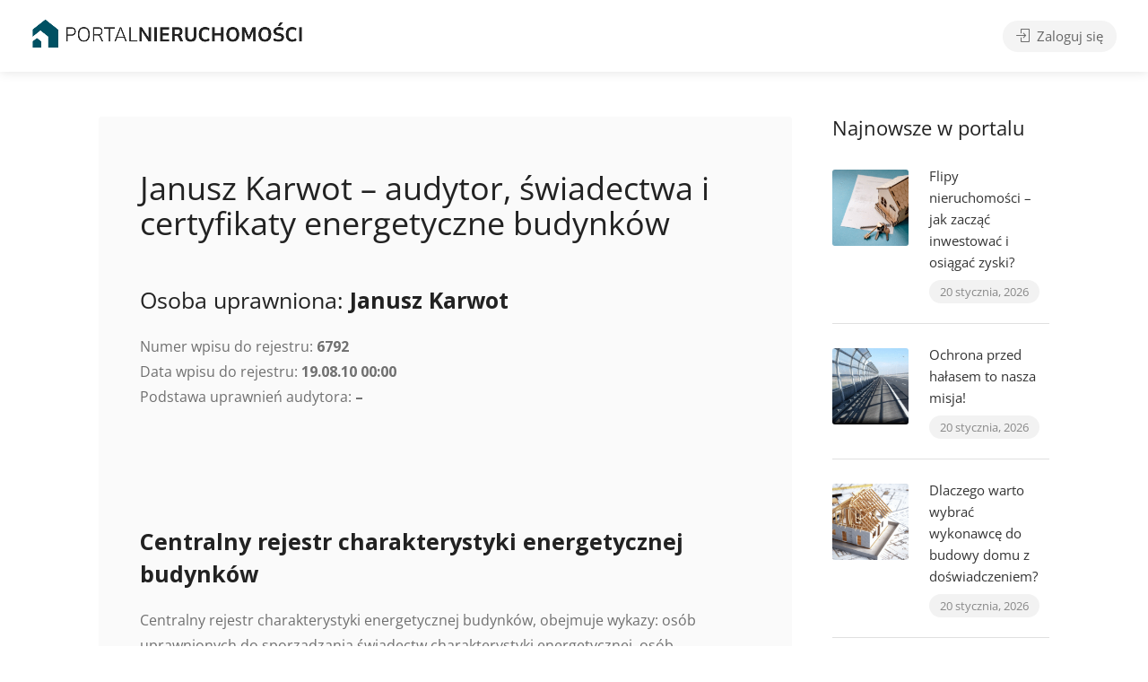

--- FILE ---
content_type: text/html; charset=UTF-8
request_url: https://portalnieruchomosci.com/janusz-karwot-audytor-swiadectwa-i-certyfikaty-energetyczne-budynkow/
body_size: 24027
content:

<!DOCTYPE html>
<html lang="pl-PL">

<head>
	<meta charset="UTF-8">
	<meta name="viewport" content="width=device-width, initial-scale=1">
	<link rel="profile" href="http://gmpg.org/xfn/11">


	<title>Janusz Karwot &#8211; audytor, świadectwa i certyfikaty energetyczne budynków &#8211; Portal Nieruchomości</title>
<meta name='robots' content='max-image-preview:large' />
	<style>img:is([sizes="auto" i], [sizes^="auto," i]) { contain-intrinsic-size: 3000px 1500px }</style>
	<link rel='dns-prefetch' href='//fonts.googleapis.com' />
<link rel="alternate" type="application/rss+xml" title="Portal Nieruchomości &raquo; Kanał z wpisami" href="https://portalnieruchomosci.com/feed/" />
<link rel="alternate" type="application/rss+xml" title="Portal Nieruchomości &raquo; Kanał z komentarzami" href="https://portalnieruchomosci.com/comments/feed/" />
<script type="text/javascript">
/* <![CDATA[ */
window._wpemojiSettings = {"baseUrl":"https:\/\/s.w.org\/images\/core\/emoji\/16.0.1\/72x72\/","ext":".png","svgUrl":"https:\/\/s.w.org\/images\/core\/emoji\/16.0.1\/svg\/","svgExt":".svg","source":{"concatemoji":"https:\/\/portalnieruchomosci.com\/wp-includes\/js\/wp-emoji-release.min.js?ver=6.8.2"}};
/*! This file is auto-generated */
!function(s,n){var o,i,e;function c(e){try{var t={supportTests:e,timestamp:(new Date).valueOf()};sessionStorage.setItem(o,JSON.stringify(t))}catch(e){}}function p(e,t,n){e.clearRect(0,0,e.canvas.width,e.canvas.height),e.fillText(t,0,0);var t=new Uint32Array(e.getImageData(0,0,e.canvas.width,e.canvas.height).data),a=(e.clearRect(0,0,e.canvas.width,e.canvas.height),e.fillText(n,0,0),new Uint32Array(e.getImageData(0,0,e.canvas.width,e.canvas.height).data));return t.every(function(e,t){return e===a[t]})}function u(e,t){e.clearRect(0,0,e.canvas.width,e.canvas.height),e.fillText(t,0,0);for(var n=e.getImageData(16,16,1,1),a=0;a<n.data.length;a++)if(0!==n.data[a])return!1;return!0}function f(e,t,n,a){switch(t){case"flag":return n(e,"\ud83c\udff3\ufe0f\u200d\u26a7\ufe0f","\ud83c\udff3\ufe0f\u200b\u26a7\ufe0f")?!1:!n(e,"\ud83c\udde8\ud83c\uddf6","\ud83c\udde8\u200b\ud83c\uddf6")&&!n(e,"\ud83c\udff4\udb40\udc67\udb40\udc62\udb40\udc65\udb40\udc6e\udb40\udc67\udb40\udc7f","\ud83c\udff4\u200b\udb40\udc67\u200b\udb40\udc62\u200b\udb40\udc65\u200b\udb40\udc6e\u200b\udb40\udc67\u200b\udb40\udc7f");case"emoji":return!a(e,"\ud83e\udedf")}return!1}function g(e,t,n,a){var r="undefined"!=typeof WorkerGlobalScope&&self instanceof WorkerGlobalScope?new OffscreenCanvas(300,150):s.createElement("canvas"),o=r.getContext("2d",{willReadFrequently:!0}),i=(o.textBaseline="top",o.font="600 32px Arial",{});return e.forEach(function(e){i[e]=t(o,e,n,a)}),i}function t(e){var t=s.createElement("script");t.src=e,t.defer=!0,s.head.appendChild(t)}"undefined"!=typeof Promise&&(o="wpEmojiSettingsSupports",i=["flag","emoji"],n.supports={everything:!0,everythingExceptFlag:!0},e=new Promise(function(e){s.addEventListener("DOMContentLoaded",e,{once:!0})}),new Promise(function(t){var n=function(){try{var e=JSON.parse(sessionStorage.getItem(o));if("object"==typeof e&&"number"==typeof e.timestamp&&(new Date).valueOf()<e.timestamp+604800&&"object"==typeof e.supportTests)return e.supportTests}catch(e){}return null}();if(!n){if("undefined"!=typeof Worker&&"undefined"!=typeof OffscreenCanvas&&"undefined"!=typeof URL&&URL.createObjectURL&&"undefined"!=typeof Blob)try{var e="postMessage("+g.toString()+"("+[JSON.stringify(i),f.toString(),p.toString(),u.toString()].join(",")+"));",a=new Blob([e],{type:"text/javascript"}),r=new Worker(URL.createObjectURL(a),{name:"wpTestEmojiSupports"});return void(r.onmessage=function(e){c(n=e.data),r.terminate(),t(n)})}catch(e){}c(n=g(i,f,p,u))}t(n)}).then(function(e){for(var t in e)n.supports[t]=e[t],n.supports.everything=n.supports.everything&&n.supports[t],"flag"!==t&&(n.supports.everythingExceptFlag=n.supports.everythingExceptFlag&&n.supports[t]);n.supports.everythingExceptFlag=n.supports.everythingExceptFlag&&!n.supports.flag,n.DOMReady=!1,n.readyCallback=function(){n.DOMReady=!0}}).then(function(){return e}).then(function(){var e;n.supports.everything||(n.readyCallback(),(e=n.source||{}).concatemoji?t(e.concatemoji):e.wpemoji&&e.twemoji&&(t(e.twemoji),t(e.wpemoji)))}))}((window,document),window._wpemojiSettings);
/* ]]> */
</script>
<style id='wp-emoji-styles-inline-css' type='text/css'>

	img.wp-smiley, img.emoji {
		display: inline !important;
		border: none !important;
		box-shadow: none !important;
		height: 1em !important;
		width: 1em !important;
		margin: 0 0.07em !important;
		vertical-align: -0.1em !important;
		background: none !important;
		padding: 0 !important;
	}
</style>
<link rel='stylesheet' id='wp-block-library-css' href='https://portalnieruchomosci.com/wp-includes/css/dist/block-library/style.min.css?ver=6.8.2' type='text/css' media='all' />
<style id='classic-theme-styles-inline-css' type='text/css'>
/*! This file is auto-generated */
.wp-block-button__link{color:#fff;background-color:#32373c;border-radius:9999px;box-shadow:none;text-decoration:none;padding:calc(.667em + 2px) calc(1.333em + 2px);font-size:1.125em}.wp-block-file__button{background:#32373c;color:#fff;text-decoration:none}
</style>
<style id='global-styles-inline-css' type='text/css'>
:root{--wp--preset--aspect-ratio--square: 1;--wp--preset--aspect-ratio--4-3: 4/3;--wp--preset--aspect-ratio--3-4: 3/4;--wp--preset--aspect-ratio--3-2: 3/2;--wp--preset--aspect-ratio--2-3: 2/3;--wp--preset--aspect-ratio--16-9: 16/9;--wp--preset--aspect-ratio--9-16: 9/16;--wp--preset--color--black: #000000;--wp--preset--color--cyan-bluish-gray: #abb8c3;--wp--preset--color--white: #ffffff;--wp--preset--color--pale-pink: #f78da7;--wp--preset--color--vivid-red: #cf2e2e;--wp--preset--color--luminous-vivid-orange: #ff6900;--wp--preset--color--luminous-vivid-amber: #fcb900;--wp--preset--color--light-green-cyan: #7bdcb5;--wp--preset--color--vivid-green-cyan: #00d084;--wp--preset--color--pale-cyan-blue: #8ed1fc;--wp--preset--color--vivid-cyan-blue: #0693e3;--wp--preset--color--vivid-purple: #9b51e0;--wp--preset--gradient--vivid-cyan-blue-to-vivid-purple: linear-gradient(135deg,rgba(6,147,227,1) 0%,rgb(155,81,224) 100%);--wp--preset--gradient--light-green-cyan-to-vivid-green-cyan: linear-gradient(135deg,rgb(122,220,180) 0%,rgb(0,208,130) 100%);--wp--preset--gradient--luminous-vivid-amber-to-luminous-vivid-orange: linear-gradient(135deg,rgba(252,185,0,1) 0%,rgba(255,105,0,1) 100%);--wp--preset--gradient--luminous-vivid-orange-to-vivid-red: linear-gradient(135deg,rgba(255,105,0,1) 0%,rgb(207,46,46) 100%);--wp--preset--gradient--very-light-gray-to-cyan-bluish-gray: linear-gradient(135deg,rgb(238,238,238) 0%,rgb(169,184,195) 100%);--wp--preset--gradient--cool-to-warm-spectrum: linear-gradient(135deg,rgb(74,234,220) 0%,rgb(151,120,209) 20%,rgb(207,42,186) 40%,rgb(238,44,130) 60%,rgb(251,105,98) 80%,rgb(254,248,76) 100%);--wp--preset--gradient--blush-light-purple: linear-gradient(135deg,rgb(255,206,236) 0%,rgb(152,150,240) 100%);--wp--preset--gradient--blush-bordeaux: linear-gradient(135deg,rgb(254,205,165) 0%,rgb(254,45,45) 50%,rgb(107,0,62) 100%);--wp--preset--gradient--luminous-dusk: linear-gradient(135deg,rgb(255,203,112) 0%,rgb(199,81,192) 50%,rgb(65,88,208) 100%);--wp--preset--gradient--pale-ocean: linear-gradient(135deg,rgb(255,245,203) 0%,rgb(182,227,212) 50%,rgb(51,167,181) 100%);--wp--preset--gradient--electric-grass: linear-gradient(135deg,rgb(202,248,128) 0%,rgb(113,206,126) 100%);--wp--preset--gradient--midnight: linear-gradient(135deg,rgb(2,3,129) 0%,rgb(40,116,252) 100%);--wp--preset--font-size--small: 13px;--wp--preset--font-size--medium: 20px;--wp--preset--font-size--large: 36px;--wp--preset--font-size--x-large: 42px;--wp--preset--font-family--inter: "Inter", sans-serif;--wp--preset--font-family--cardo: Cardo;--wp--preset--spacing--20: 0.44rem;--wp--preset--spacing--30: 0.67rem;--wp--preset--spacing--40: 1rem;--wp--preset--spacing--50: 1.5rem;--wp--preset--spacing--60: 2.25rem;--wp--preset--spacing--70: 3.38rem;--wp--preset--spacing--80: 5.06rem;--wp--preset--shadow--natural: 6px 6px 9px rgba(0, 0, 0, 0.2);--wp--preset--shadow--deep: 12px 12px 50px rgba(0, 0, 0, 0.4);--wp--preset--shadow--sharp: 6px 6px 0px rgba(0, 0, 0, 0.2);--wp--preset--shadow--outlined: 6px 6px 0px -3px rgba(255, 255, 255, 1), 6px 6px rgba(0, 0, 0, 1);--wp--preset--shadow--crisp: 6px 6px 0px rgba(0, 0, 0, 1);}:where(.is-layout-flex){gap: 0.5em;}:where(.is-layout-grid){gap: 0.5em;}body .is-layout-flex{display: flex;}.is-layout-flex{flex-wrap: wrap;align-items: center;}.is-layout-flex > :is(*, div){margin: 0;}body .is-layout-grid{display: grid;}.is-layout-grid > :is(*, div){margin: 0;}:where(.wp-block-columns.is-layout-flex){gap: 2em;}:where(.wp-block-columns.is-layout-grid){gap: 2em;}:where(.wp-block-post-template.is-layout-flex){gap: 1.25em;}:where(.wp-block-post-template.is-layout-grid){gap: 1.25em;}.has-black-color{color: var(--wp--preset--color--black) !important;}.has-cyan-bluish-gray-color{color: var(--wp--preset--color--cyan-bluish-gray) !important;}.has-white-color{color: var(--wp--preset--color--white) !important;}.has-pale-pink-color{color: var(--wp--preset--color--pale-pink) !important;}.has-vivid-red-color{color: var(--wp--preset--color--vivid-red) !important;}.has-luminous-vivid-orange-color{color: var(--wp--preset--color--luminous-vivid-orange) !important;}.has-luminous-vivid-amber-color{color: var(--wp--preset--color--luminous-vivid-amber) !important;}.has-light-green-cyan-color{color: var(--wp--preset--color--light-green-cyan) !important;}.has-vivid-green-cyan-color{color: var(--wp--preset--color--vivid-green-cyan) !important;}.has-pale-cyan-blue-color{color: var(--wp--preset--color--pale-cyan-blue) !important;}.has-vivid-cyan-blue-color{color: var(--wp--preset--color--vivid-cyan-blue) !important;}.has-vivid-purple-color{color: var(--wp--preset--color--vivid-purple) !important;}.has-black-background-color{background-color: var(--wp--preset--color--black) !important;}.has-cyan-bluish-gray-background-color{background-color: var(--wp--preset--color--cyan-bluish-gray) !important;}.has-white-background-color{background-color: var(--wp--preset--color--white) !important;}.has-pale-pink-background-color{background-color: var(--wp--preset--color--pale-pink) !important;}.has-vivid-red-background-color{background-color: var(--wp--preset--color--vivid-red) !important;}.has-luminous-vivid-orange-background-color{background-color: var(--wp--preset--color--luminous-vivid-orange) !important;}.has-luminous-vivid-amber-background-color{background-color: var(--wp--preset--color--luminous-vivid-amber) !important;}.has-light-green-cyan-background-color{background-color: var(--wp--preset--color--light-green-cyan) !important;}.has-vivid-green-cyan-background-color{background-color: var(--wp--preset--color--vivid-green-cyan) !important;}.has-pale-cyan-blue-background-color{background-color: var(--wp--preset--color--pale-cyan-blue) !important;}.has-vivid-cyan-blue-background-color{background-color: var(--wp--preset--color--vivid-cyan-blue) !important;}.has-vivid-purple-background-color{background-color: var(--wp--preset--color--vivid-purple) !important;}.has-black-border-color{border-color: var(--wp--preset--color--black) !important;}.has-cyan-bluish-gray-border-color{border-color: var(--wp--preset--color--cyan-bluish-gray) !important;}.has-white-border-color{border-color: var(--wp--preset--color--white) !important;}.has-pale-pink-border-color{border-color: var(--wp--preset--color--pale-pink) !important;}.has-vivid-red-border-color{border-color: var(--wp--preset--color--vivid-red) !important;}.has-luminous-vivid-orange-border-color{border-color: var(--wp--preset--color--luminous-vivid-orange) !important;}.has-luminous-vivid-amber-border-color{border-color: var(--wp--preset--color--luminous-vivid-amber) !important;}.has-light-green-cyan-border-color{border-color: var(--wp--preset--color--light-green-cyan) !important;}.has-vivid-green-cyan-border-color{border-color: var(--wp--preset--color--vivid-green-cyan) !important;}.has-pale-cyan-blue-border-color{border-color: var(--wp--preset--color--pale-cyan-blue) !important;}.has-vivid-cyan-blue-border-color{border-color: var(--wp--preset--color--vivid-cyan-blue) !important;}.has-vivid-purple-border-color{border-color: var(--wp--preset--color--vivid-purple) !important;}.has-vivid-cyan-blue-to-vivid-purple-gradient-background{background: var(--wp--preset--gradient--vivid-cyan-blue-to-vivid-purple) !important;}.has-light-green-cyan-to-vivid-green-cyan-gradient-background{background: var(--wp--preset--gradient--light-green-cyan-to-vivid-green-cyan) !important;}.has-luminous-vivid-amber-to-luminous-vivid-orange-gradient-background{background: var(--wp--preset--gradient--luminous-vivid-amber-to-luminous-vivid-orange) !important;}.has-luminous-vivid-orange-to-vivid-red-gradient-background{background: var(--wp--preset--gradient--luminous-vivid-orange-to-vivid-red) !important;}.has-very-light-gray-to-cyan-bluish-gray-gradient-background{background: var(--wp--preset--gradient--very-light-gray-to-cyan-bluish-gray) !important;}.has-cool-to-warm-spectrum-gradient-background{background: var(--wp--preset--gradient--cool-to-warm-spectrum) !important;}.has-blush-light-purple-gradient-background{background: var(--wp--preset--gradient--blush-light-purple) !important;}.has-blush-bordeaux-gradient-background{background: var(--wp--preset--gradient--blush-bordeaux) !important;}.has-luminous-dusk-gradient-background{background: var(--wp--preset--gradient--luminous-dusk) !important;}.has-pale-ocean-gradient-background{background: var(--wp--preset--gradient--pale-ocean) !important;}.has-electric-grass-gradient-background{background: var(--wp--preset--gradient--electric-grass) !important;}.has-midnight-gradient-background{background: var(--wp--preset--gradient--midnight) !important;}.has-small-font-size{font-size: var(--wp--preset--font-size--small) !important;}.has-medium-font-size{font-size: var(--wp--preset--font-size--medium) !important;}.has-large-font-size{font-size: var(--wp--preset--font-size--large) !important;}.has-x-large-font-size{font-size: var(--wp--preset--font-size--x-large) !important;}
:where(.wp-block-post-template.is-layout-flex){gap: 1.25em;}:where(.wp-block-post-template.is-layout-grid){gap: 1.25em;}
:where(.wp-block-columns.is-layout-flex){gap: 2em;}:where(.wp-block-columns.is-layout-grid){gap: 2em;}
:root :where(.wp-block-pullquote){font-size: 1.5em;line-height: 1.6;}
</style>
<link rel='stylesheet' id='contact-form-7-css' href='https://portalnieruchomosci.com/wp-content/plugins/contact-form-7/includes/css/styles.css?ver=6.1.1' type='text/css' media='all' />
<link rel='stylesheet' id='listeo_core-frontend-css' href='https://portalnieruchomosci.com/wp-content/plugins/listeo-core/assets/css/frontend.css?ver=1.9.40' type='text/css' media='all' />
<link rel='stylesheet' id='listeo-core-fullcalendar-css' href='https://portalnieruchomosci.com/wp-content/plugins/listeo-core/assets/css/fullcalendar.min.css?ver=1.0' type='text/css' media='all' />
<style id='woocommerce-inline-inline-css' type='text/css'>
.woocommerce form .form-row .required { visibility: visible; }
</style>
<link rel='stylesheet' id='brands-styles-css' href='https://portalnieruchomosci.com/wp-content/plugins/woocommerce/assets/css/brands.css?ver=10.1.1' type='text/css' media='all' />
<link rel='stylesheet' id='bootstrap-css' href='https://portalnieruchomosci.com/wp-content/themes/listeo/css/bootstrap-grid.css?ver=6.8.2' type='text/css' media='all' />
<link rel='stylesheet' id='font-awesome-5-css' href='https://portalnieruchomosci.com/wp-content/themes/listeo/css/all.css?ver=6.8.2' type='text/css' media='all' />
<link rel='stylesheet' id='font-awesome-5-shims-css' href='https://portalnieruchomosci.com/wp-content/themes/listeo/css/v4-shims.min.css?ver=6.8.2' type='text/css' media='all' />
<link rel='stylesheet' id='simple-line-icons-css' href='https://portalnieruchomosci.com/wp-content/themes/listeo/css/simple-line-icons.css?ver=6.8.2' type='text/css' media='all' />
<link rel='stylesheet' id='listeo-woocommerce-css' href='https://portalnieruchomosci.com/wp-content/themes/listeo/css/woocommerce.min.css?ver=6.8.2' type='text/css' media='all' />
<link rel='stylesheet' id='listeo-style-css' href='https://portalnieruchomosci.com/wp-content/themes/listeo/style.css?ver=1.9.54' type='text/css' media='all' />
<style id='listeo-style-inline-css' type='text/css'>
.drilldown-menu:not(.fs-container .drilldown-menu) .menu-toggle.dd-active:after {	content: "Zamknij";}        .custom-menu-colors .mobile-navigation-wrapper, .custom-menu-colors #mobile-nav .open-submenu > .sub-menu { background: ; }.custom-menu-colors  .mobile-navigation-list li a, .custom-menu-colors #mobile-nav .sub-menu-back-btn, .custom-menu-colors .textwidget { color: ; }/* Header Background Color  */body.light-dashboard.page-template-template-dashboard .dashboard #header.custom-header,#header.custom-header.cloned,#header.custom-header {  background-color: #000000;}/* Header Font Color */#header.custom-header .user-name,#header.custom-header #navigation.style-1>ul>li>a {  color: #ffffff;}#header.custom-header button.button.border,#header.custom-header a.button.border {    color: #ffffff;    border-color: #ffffff;}/* Header Hover Color */#header.custom-header #navigation.style-1 > ul > li.current-menu-ancestor > a, #header.custom-header #navigation.style-1 > ul > li.current-menu-item > a, #header.custom-header #navigation.style-1 > ul > li:hover > a {        color: #ffffff;}/* Footer Background Color */#footer.custom-footer {  background: #091a2b;}/* Footer Headliens Color */#footer.custom-footer ul.menu li:before,#footer.custom-footer h4 { color: ; }/* Footer Text Color */#footer.custom-footer ul.menu li a,#footer.custom-footer, #footer.custom-footer a, #footer.custom-footer .copyrights{ color: ; }#footer.custom-footer .new-footer-social-icons li a,#footer.custom-footer .textwidget, #footer.custom-footer .footer-new-bottom-left { color: ; }.card {    --background-checkbox: #005163;     --card-shadow: #005163;}input[type='checkbox'].switch_1:checked,.time-slot input:checked ~ label:hover,div.datedropper:before,div.datedropper .pick-submit,div.datedropper .pick-lg-b .pick-sl:before,div.datedropper .pick-m,body.no-map-marker-icon .face.front,body.no-map-marker-icon .face.front:after,div.datedropper .pick-lg-h {  background-color: #005163 !important;}#booking-date-range-enabler:after,.nav-links div a:hover, #posts-nav li a:hover,.hosted-by-title a:hover,.sort-by-select .select2-container--default .select2-selection--single .select2-selection__arrow b:after,.claim-badge a i,.search-input-icon:hover i,.listing-features.checkboxes a:hover,div.datedropper .pick-y.pick-jump,div.datedropper .pick li span,div.datedropper .pick-lg-b .pick-wke,div.datedropper .pick-btn,#listeo-coupon-link,.total-discounted_costs span,body.light-dashboard.page-template-template-dashboard .dashboard-nav ul li a i,.widget_meta ul li a:hover, .widget_categories ul li a:hover, .widget_archive ul li a:hover, .widget_recent_comments ul li a:hover, .widget_recent_entries ul li a:hover,.booking-estimated-discount-cost span {  color: #005163 !important;}.comment-by-listing a:hover,.browse-all-user-listings a i,.hosted-by-title h4 a:hover,.style-2 .trigger.active a,.style-2 .ui-accordion .ui-accordion-header-active:hover,.style-2 .ui-accordion .ui-accordion-header-active,.fp-accordion .accordion h3.ui-accordion-header-active i.fa-angle-down,.trigger.active a, .ui-accordion .ui-accordion-header-active:hover, .ui-accordion .ui-accordion-header-active,#posts-nav li a:hover,.plan.featured .listing-badge,.post-content h3 a:hover,.add-review-photos i,.show-more-button i,.listing-details-sidebar li a,.star-rating .rating-counter a:hover,.more-search-options-trigger:after,.header-widget .sign-in:hover,#footer a,#footer .footer-links li a:hover,#navigation.style-1 .current,#navigation.style-1 ul li:hover a,.user-menu.active .user-name:after,.user-menu:hover .user-name:after,.user-menu.active .user-name,.user-menu:hover .user-name,.main-search-input-item.location a:hover,.chosen-container .chosen-results li.highlighted,.input-with-icon.location a i:hover,.sort-by .chosen-container-single .chosen-single div:after,.sort-by .chosen-container-single .chosen-default,.panel-dropdown a:after,.post-content a.read-more,.post-meta li a:hover,.widget-text h5 a:hover,.about-author a,button.button.border.white:hover,a.button.border.white:hover,.icon-box-2 i,button.button.border,a.button.border,.style-2 .ui-accordion .ui-accordion-header:hover,.style-2 .trigger a:hover ,.plan.featured .listing-badges .featured,.list-4 li:before,.list-3 li:before,.list-2 li:before,.list-1 li:before,.info-box h4,.testimonial-carousel .slick-slide.slick-active .testimonial:before,.sign-in-form .tabs-nav li a:hover,.sign-in-form .tabs-nav li.active a,.lost_password:hover a,#top-bar .social-icons li a:hover i,.listing-share .social-icons li a:hover i,.agent .social-icons li a:hover i,#footer .social-icons li a:hover i,.headline span i,vc_tta.vc_tta-style-tabs-style-1 .vc_tta-tab.vc_active a,.vc_tta.vc_tta-style-tabs-style-2 .vc_tta-tab.vc_active a,.tabs-nav li.active a,.wc-tabs li.active a.custom-caption,#backtotop a,.trigger.active a,.post-categories li a,.vc_tta.vc_tta-style-tabs-style-3.vc_general .vc_tta-tab a:hover,.vc_tta.vc_tta-style-tabs-style-3.vc_general .vc_tta-tab.vc_active a,.wc-tabs li a:hover,.tabs-nav li a:hover,.tabs-nav li.active a,.wc-tabs li a:hover,.wc-tabs li.active a,.testimonial-author h4,.widget-button:hover,.widget-text h5 a:hover,a,a.button.border,a.button.border.white:hover,button.button.border,button.button.border.white:hover,.wpb-js-composer .vc_tta.vc_general.vc_tta-style-tabs-style-1 .vc_tta-tab.vc_active>a,.wpb-js-composer .vc_tta.vc_general.vc_tta-style-tabs-style-2 .vc_tta-tab.vc_active>a,#add_payment_method .cart-collaterals .cart_totals tr th,.woocommerce-cart .cart-collaterals .cart_totals tr th, .woocommerce-checkout .cart-collaterals .cart_totals tr th,#add_payment_method table.cart th, .woocommerce-cart table.cart th, .woocommerce-checkout table.cart th,.woocommerce-checkout table.shop_table th,.uploadButton .uploadButton-button:before,.time-slot input ~ label:hover,.time-slot label:hover span,#titlebar.listing-titlebar span.listing-tag a, .rating-box-footer h5 a:hover,.panel-wrapper .drilldown-menu .menu-toggle:before, .drilldown-menu .menu-item:hover .arrow, .drilldown-menu .menu-item:hover .arrow:before, .drilldown-menu .menu-item.selected:after, .category-item:hover .category-name,.category-item.active .category-name,.category-item i.sl,.category-item.active i.sl,.category-item:hover  i.sl,.category-item i.fa,.category-item.active i.fa,.category-item:hover  i.fa,.booking-loading-icon {    color: #005163;}:root { --primary-color: #005163;--listeo-primary-color: #005163;--listeo-primary-color-light: #0051631A;--light-pink-bg: #00516310;--msf-color-primary:  #005163;  --msf-color-primary-light-bg:  #00516310;   }.category-item:hover,.category-item.active {  background-color: #0051630f;}.listing-details li i {    background-color: #00516326;    color: #005163;}.child-category:hover .child-category-icon-container, .drilldown-menu .menu-item:hover {    background-color: #00516310;  color:#005163;  }.listing-features.checkboxes li.feature-has-icon.faicon i {  color: #005163;} :root {  --wp-components-color-accent: #005163; /* Your custom accent color */}body .feature-svg-icon svg g,body .feature-svg-icon svg circle,body .feature-svg-icon svg rect,body .feature-svg-icon svg path,body .icon-box-2 svg g,body .icon-box-2 svg circle,body .icon-box-2 svg rect,body .icon-box-2 svg path,body .listeo-svg-icon-box-grid svg g,body .listeo-svg-icon-box-grid svg circle,body .listeo-svg-icon-box-grid svg rect,body .listeo-svg-icon-box-grid svg path,.listing-type:hover .listing-type-icon svg g,.listing-type:hover .listing-type-icon svg circle,.listing-type:hover .listing-type-icon svg rect,.listing-type:hover .listing-type-icon svg path,.marker-container .front.face svg g,.marker-container .front.face svg circle,.marker-container .front.face svg rect,.marker-container .front.face svg path { fill: #005163; }.qtyTotal,.mm-menu em.mm-counter,.mm-counter,.category-small-box:hover,.option-set li a.selected,.pricing-list-container h4:after,#backtotop a,.chosen-container-multi .chosen-choices li.search-choice,.select-options li:hover,button.panel-apply,.layout-switcher a:hover,.listing-features.checkboxes li:before,.comment-by a.comment-reply-link:hover,.add-review-photos:hover,.office-address h3:after,.post-img:before,button.button,.booking-confirmation-page a.button.color,input[type="button"],input[type="submit"],a.button,a.button.border:hover,button.button.border:hover,table.basic-table th,.plan.featured .plan-price,mark.color,.style-4 .tabs-nav li.active a,.style-5 .tabs-nav li.active a,.dashboard-list-box .button.gray:hover,.change-photo-btn:hover,.dashboard-list-box  a.rate-review:hover,input:checked + .slider,.add-pricing-submenu.button:hover,.add-pricing-list-item.button:hover,.custom-zoom-in:hover,.custom-zoom-out:hover,#geoLocation:hover,#streetView:hover,#scrollEnabling:hover,.code-button:hover,.category-small-box-alt:hover .category-box-counter-alt,#scrollEnabling.enabled,#mapnav-buttons a:hover,#sign-in-dialog .mfp-close:hover,.button.listeo-booking-widget-apply_new_coupon:before,#small-dialog .mfp-close:hover,#claim-dialog .mfp-close:hover,.numInputWrapper span:hover,.enable-filters-button i,.enable-filters-button span,.daterangepicker td.end-date.in-range.available,.radio input[type='radio'] + label .radio-label:after,.radio input[type='radio']:checked + label .radio-label,.daterangepicker .ranges li.active, .day-slot-headline, .add-slot-btn button:hover, .daterangepicker td.available:hover, .daterangepicker th.available:hover, .time-slot input:checked ~ label, .daterangepicker td.active, .daterangepicker td.active:hover, .daterangepicker .drp-buttons button.applyBtn,.uploadButton .uploadButton-button:hover {    background-color: #005163;}.rangeslider__fill,span.blog-item-tag ,.testimonial-carousel .slick-slide.slick-active .testimonial-box,.listing-item-container.list-layout span.tag,.tip:not(.inside-switch),.search .panel-dropdown.active a:not(.dropdown-menu a),#getDirection:hover,.home-search-slide h3 a:before, .home-search-slide h3 strong:before,.loader-ajax-container,.mfp-arrow:hover {    background: #005163;}.icon-box-v3 .ibv3-icon i, .icon-box-v3 .ibv3-icon svg g, .icon-box-v3 .ibv3-icon svg circle, .icon-box-v3 .ibv3-icon svg rect, .icon-box-v3 .ibv3-icon svg path{    fill:  #005163;}#titlebar.listing-titlebar span.listing-tag { background:  #00516312; }.ibv3-icon {    background:  #00516310;}.icon-box-v3:hover .ibv3-icon {    background:  #005163;    box-shadow:  0 3px 8px #00516350;}.radio input[type='radio']:checked + label .radio-label,.rangeslider__handle { border-color: #005163; }.layout-switcher a.active {    color: #005163;    border-color: #005163;}#titlebar.listing-titlebar span.listing-tag a,#titlebar.listing-titlebar span.listing-tag {    border-color: #005163;  }.woocommerce .widget_price_filter .ui-slider .ui-slider-handle,.woocommerce .widget_price_filter .ui-slider .ui-slider-range,.single-service .qtyInc:hover, .single-service .qtyDec:hover,.services-counter,.listing-slider .slick-next:hover,.listing-slider .slick-prev:hover {    background-color: #005163;}.single-service .qtyInc:hover, .single-service .qtyDec:hover{    -webkit-text-stroke: 1px #005163;}.listing-nav-container.cloned .listing-nav li:first-child a.active,.listing-nav-container.cloned .listing-nav li:first-child a:hover,.listing-nav li:first-child a,.listing-nav li a.active,.listing-nav li a:hover {    border-color: #005163;    color: #005163;}.pricing-list-container h4 {    color: #005163;    border-color: #005163;}.sidebar-textbox ul.contact-details li a { color: #005163; }button.button.border,a.button.border {    color: #005163;    border-color: #005163;}.trigger.active a,.ui-accordion .ui-accordion-header-active:hover,.ui-accordion .ui-accordion-header-active {   }.numbered.color ol > li::before {    border-color: #005163;;    color: #005163;}.numbered.color.filled ol > li::before {    border-color: #005163;    background-color: #005163;}.info-box {    border-top: 2px solid #005163;    background: linear-gradient(to bottom, rgba(255,255,255,0.98), rgba(255,255,255,0.95));    background-color: #005163;    color: #005163;}.info-box.no-border {    background: linear-gradient(to bottom, rgba(255,255,255,0.96), rgba(255,255,255,0.93));    background-color: #005163;}.tabs-nav li a:hover { border-color: #005163; }.tabs-nav li a:hover,.tabs-nav li.active a {    border-color: #005163;    color: #005163;}.style-3 .tabs-nav li a:hover,.style-3 .tabs-nav li.active a {    border-color: #005163;    background-color: #005163;}.woocommerce-cart .woocommerce table.shop_table th,.vc_tta.vc_general.vc_tta-style-style-1 .vc_active .vc_tta-panel-heading,.wpb-js-composer .vc_tta.vc_general.vc_tta-style-tabs-style-2 .vc_tta-tab.vc_active>a,.wpb-js-composer .vc_tta.vc_general.vc_tta-style-tabs-style-2 .vc_tta-tab:hover>a,.wpb-js-composer .vc_tta.vc_general.vc_tta-style-tabs-style-1 .vc_tta-tab.vc_active>a,.wpb-js-composer .vc_tta.vc_general.vc_tta-style-tabs-style-1 .vc_tta-tab:hover>a{        border-bottom-color: #005163}.checkboxes input[type=checkbox]:checked + label:before {    background-color: #005163;    border-color: #005163;}.listing-item-container.compact .listing-item-content span.tag { background-color: #005163; }.dashboard-nav ul li.current_page_item,.dashboard-nav ul li.active,.dashboard-nav ul li:hover { border-color: #005163; }.dashboard-list-box .comment-by-listing a:hover { color: #005163; }.opening-day:hover h5 { color: #005163 !important; }.map-box h4 a:hover { color: #005163; }.infoBox-close:hover {    background-color: #005163;    -webkit-text-stroke: 1px #005163;}.select2-container--default .select2-selection--multiple .select2-selection__choice,body .select2-container--default .select2-results__option--highlighted[aria-selected], body .select2-container--default .select2-results__option--highlighted[data-selected],body .woocommerce .cart .button, body .woocommerce .cart input.button,body .woocommerce #respond input#submit, body .woocommerce a.button, body .woocommerce button.button, body .woocommerce input.button,body .woocommerce #respond input#submit.alt:hover, body .woocommerce a.button.alt:hover, body .woocommerce button.button.alt:hover, body .woocommerce input.button.alt:hover,.marker-cluster-small div, .marker-cluster-medium div, .marker-cluster-large div,.cluster-visible {    background-color: #005163 !important;}.marker-cluster div:before {    border: 7px solid #005163;    opacity: 0.2;    box-shadow: inset 0 0 0 4px #005163;}.cluster-visible:before {    border: 7px solid #005163;    box-shadow: inset 0 0 0 4px #005163;}.marker-arrow {    border-color: #005163 transparent transparent;}.face.front {    border-color: #005163;    color: #005163;}.face.back {    background: #005163;    border-color: #005163;}.custom-zoom-in:hover:before,.custom-zoom-out:hover:before  { -webkit-text-stroke: 1px #005163;  }.category-box-btn:hover {    background-color: #005163;    border-color: #005163;}.message-bubble.me .message-text {    color: #005163;    background-color: rgba(0,81,99,0.05);}.time-slot input ~ label:hover {    background-color: rgba(0,81,99,0.08);   }.message-bubble.me .message-text:before {    color: rgba(0,81,99,0.05);}.booking-widget i, .opening-hours i, .message-vendor i {    color: #005163;}.opening-hours.summary li:hover,.opening-hours.summary li.total-costs span { color: #005163; }.payment-tab-trigger > input:checked ~ label::before { border-color: #005163; }.payment-tab-trigger > input:checked ~ label::after { background-color: #005163; }#navigation.style-1 > ul > li.current-menu-ancestor > a,#navigation.style-1 > ul > li.current-menu-item > a,#navigation.style-1 > ul > li:hover > a {     background: rgba(0,81,99, 0.06);    color: #005163;}.img-box:hover span {  background-color: #005163; }body #navigation.style-1 ul ul li:hover a:after,body #navigation.style-1 ul li:hover ul li:hover a,body #navigation.style-1 ul li:hover ul li:hover li:hover a,body #navigation.style-1 ul li:hover ul li:hover li:hover li:hover a,body #navigation.style-1 ul ul li:hover ul li a:hover { color: #005163; }.filter-tabs .filter-tab::after,.headline.headline-box span:before {    background: #005163;}.main-search-inner .highlighted-category {    background-color:#005163;    box-shadow: 0 2px 8px rgba(0,81,99, 0.2);}.category-box:hover .category-box-content span {    background-color: #005163;}.user-menu ul li a:hover {    color: #005163;}.icon-box-2 i {    background-color: #005163;}@keyframes iconBoxAnim {    0%,100% {        box-shadow: 0 0 0 9px rgba(0,81,99, 0.08);    }    50% {        box-shadow: 0 0 0 15px rgba(0,81,99, 0.08);    }}.listing-type:hover {box-shadow: 0 3px 12px rgba(0,0,0,0.1);background-color: #005163;}.listing-type:hover .listing-type-icon {color: #005163;}.listing-type-icon {background-color: #005163;box-shadow: 0 0 0 8px rgb(0,81,99, 0.1);}#chart-date-range span:after,#footer ul.menu li a:hover {    color: #005163;}#booking-date-range span::after, .time-slot label:hover span, .daterangepicker td.in-range, .time-slot input ~ label:hover, .booking-estimated-cost span, .time-slot label:hover span {    color: #005163;}.daterangepicker td.in-range {    background-color: rgba(0,81,99, 0.05);    color: #005163;}.leaflet-control-zoom-in:hover, .leaflet-control-zoom-out:hover {    background-color: #005163;;    -webkit-text-stroke: 1px #005163;    }.transparent-header #header:not(.cloned) #navigation.style-1 > ul > li.current-menu-ancestor > a, .transparent-header #header:not(.cloned) #navigation.style-1 > ul > li.current-menu-item:first-child > a, .transparent-header #header:not(.cloned) #navigation.style-1 > ul > li:hover > a {    background: #005163;}.transparent-header #header:not(.cloned) .header-widget .button:hover,.transparent-header #header:not(.cloned) .header-widget .button.border:hover {    background: #005163;}.transparent-header.user_not_logged_in #header:not(.cloned) .header-widget .sign-in:hover {    background: #005163;}.best-value-plan .pricing-package-header span,.best-value-plan .pricing-package-header h4,.owned-packages label input:checked+span i:before,.category-small-box-alt i,.category-small-box i {    color: #005163;}.best-value-plan .pricing-package-header,.owned-packages label input:checked+span i{    background-color: rgba(0,81,99, 0.08);}.best-value-plan,#listeo_otp-inputs input:focus  {    border-color: #005163;}.account-type input.account-type-radio:checked ~ label {    background-color: #005163;}.msf-loader-spinner circle,.pricing-package-details ul li svg path{    stroke: #005163;}.pricing-package-details ul li svg circle{    fill: rgba(0,81,99, 0.08);}.pricing-package [type='radio']:checked+label {    background-color: #005163;    border-color: #005163;}.category-small-box:hover {    box-shadow: 0 3px 12px rgba(0,81,99, 0.22);}.transparent-header.user_not_logged_in #header.cloned .header-widget .sign-in:hover,.user_not_logged_in .header-widget .sign-in:hover {    background: #005163;}.nav-links div.nav-next a:hover:before,.nav-links div.nav-previous a:hover:before,#posts-nav li.next-post a:hover:before,#posts-nav li.prev-post a:hover:before { background: #005163; }.slick-current .testimonial-author h4 span {   background: rgba(0,81,99, 0.06);   color: #005163;}body .icon-box-2 i {   background-color: rgba(0,81,99, 0.07);   color: #005163;}.headline.headline-box:after,.headline.headline-box span:after {background: #005163;}.listing-item-content span.tag {   background: #005163;}.message-vendor div.wpcf7 .ajax-loader,body .message-vendor input[type='submit'],body .message-vendor input[type='submit']:focus,body .message-vendor input[type='submit']:active {  background-color: #005163;}   .message-vendor .wpcf7-form .wpcf7-radio input[type=radio]:checked + span:before {   border-color: #005163;}.message-vendor .wpcf7-form .wpcf7-radio input[type=radio]:checked + span:after {   background: #005163;}#show-map-button,.slider-selection {background-color:#005163;}.listeo-cart-container:hover .mini-cart-button{    color: #005163;    background: #0051631f;}.listeo-cart-container .mini-cart-button .badge {    background: #005163;}.transparent-header #header:not(.cloned) .header-widget .woocommerce-mini-cart__buttons a.button.checkout, .listeo-cart-container .woocommerce-mini-cart__buttons a.button.checkout {background: #005163;}.slider-handle {border-color:#005163;}.bookable-services .single-service:hover h5,.bookable-services .single-service:hover .single-service-price {    color: #005163;} .bookable-services .single-service:hover .single-service-price {    background-color: rgba(0,81,99, 0.08);    color: #005163;}  .classifieds-widget-buttons a.call-btn {    border: 1px solid #005163;    color: #005163;}.bookable-services input[type='checkbox'] + label:hover {    background-color: rgba(0,81,99, 0.08);    color: #005163;}.services-counter,.bookable-services input[type='checkbox']:checked + label {    background-color: #005163;}.bookable-services input[type='checkbox']:checked + label .single-service-price {    color: #005163;}.taxonomy-box-wrapper:hover .taxonomy-box-right {        border-color: #005163;    background:  rgba(0,81,99, 0.1);}.taxonomy-box-wrapper:hover .taxonomy-box-right path {    fill:#005163;}.bootstrap-select .dropdown-menu li.selected a span.check-mark:before { color:#f91942; }.dropdown-menu>li>a:hover, .dropdown-menu>.active>a, .dropdown-menu>.active>a:hover {    color: #005163;    background-color:  rgba(0,81,99, 0.1);}.bootstrap-select .dropdown-menu li.selected a span.check-mark:before, .bootstrap-select .dropdown-menu li.selected:hover a span.check-mark:before {  color: #005163; }input[type='submit'].dokan-btn-theme:hover, a.dokan-btn-theme:hover, .dokan-btn-theme:hover, input[type='submit'].dokan-btn-theme:focus, a.dokan-btn-theme:focus, .dokan-btn-theme:focus, input[type='submit'].dokan-btn-theme:active, a.dokan-btn-theme:active, .dokan-btn-theme:active, input[type='submit'].dokan-btn-theme.active, a.dokan-btn-theme.active, .dokan-btn-theme.active, .open .dropdown-toggleinput[type='submit'].dokan-btn-theme, .open .dropdown-togglea.dokan-btn-theme, .open .dropdown-toggle.dokan-btn-theme {        background-color: #005163 !important;    border-color: #005163 !important;}body.dokan-dashboard input[type='submit'].dokan-btn-theme, body.dokan-dashboard a.dokan-btn-theme, body.dokan-dashboard .dokan-btn-theme{        background-color: #005163 !important;;    border-color: #005163 !important;;}body input[type='submit'].dokan-btn-theme,body a.dokan-btn-theme, body .dokan-btn-theme {    background-color: #005163;    border-color: #005163;}#dokan-store-listing-filter-wrap .right .toggle-view .active {    color: #005163;}body #dokan-store-listing-filter-wrap .right .toggle-view .active {    border-color: #005163;}.photo-box:hover .photo-box-content span{  background: #005163;}#dokan-store-listing-filter-wrap .right .toggle-view .active {    color: #005163;}.dokan-store-products-ordeby-select .select2-container--default .select2-selection--single .select2-selection__arrow b:after {   color: #005163;}body, h1, h2, h3, h4, h5, h6, input[type="text"], input[type="password"], input[type="email"], textarea, select, input[type="button"], input[type="submit"], button,  button.button, a.button, #tiptip_content { font-family: Open Sans  }.main-search-inner {                    text-align: center;                    }body .main-search-container:not(.elementor-main-search-container):before {    background: linear-gradient(to right, rgba(51,51,51,0.99) 20%, rgba(51,51,51,0.7) 70%, rgba(51,51,51,0) 95%)}.solid-bg-home-banner .main-search-container:before,body.transparent-header .main-search-container:not(.elementor-main-search-container):before {background: rgba(51,51,51,0.75) ;}.loader-ajax-container {   box-shadow: 0 0 20px rgba( 0,81,99, 0.4);}.page-id-48619 #listeo-registration-btn { display: none; }.main-search-inner {                    text-align: center;                    }@media (min-width: 1240px) { #header:not(.sticky) ul.menu, #header:not(.sticky) .header-widget { margin-top: 0px; margin-bottom: 0px; } } #logo img { transform: translate3d(0,-1px,0); } .range-output:after {    content: 'km';}    .budget-range-output:after {        content: "zł";    }.template-file.main-search-container.plain-color { background-color: #ffffff;background-image: url("data:image/svg+xml,%3Csvg xmlns='http://www.w3.org/2000/svg' width='100%25' height='100%25' viewBox='0 0 1600 800'%3E%3Cg %3E%3Cpath fill='%23fffaf5' d='M486 705.8c-109.3-21.8-223.4-32.2-335.3-19.4C99.5 692.1 49 703 0 719.8V800h843.8c-115.9-33.2-230.8-68.1-347.6-92.2C492.8 707.1 489.4 706.5 486 705.8z'/%3E%3Cpath fill='%23fff5ec' d='M1600 0H0v719.8c49-16.8 99.5-27.8 150.7-33.5c111.9-12.7 226-2.4 335.3 19.4c3.4 0.7 6.8 1.4 10.2 2c116.8 24 231.7 59 347.6 92.2H1600V0z'/%3E%3Cpath fill='%23ffefe2' d='M478.4 581c3.2 0.8 6.4 1.7 9.5 2.5c196.2 52.5 388.7 133.5 593.5 176.6c174.2 36.6 349.5 29.2 518.6-10.2V0H0v574.9c52.3-17.6 106.5-27.7 161.1-30.9C268.4 537.4 375.7 554.2 478.4 581z'/%3E%3Cpath fill='%23ffead9' d='M0 0v429.4c55.6-18.4 113.5-27.3 171.4-27.7c102.8-0.8 203.2 22.7 299.3 54.5c3 1 5.9 2 8.9 3c183.6 62 365.7 146.1 562.4 192.1c186.7 43.7 376.3 34.4 557.9-12.6V0H0z'/%3E%3Cpath fill='%23ffe5cf' d='M181.8 259.4c98.2 6 191.9 35.2 281.3 72.1c2.8 1.1 5.5 2.3 8.3 3.4c171 71.6 342.7 158.5 531.3 207.7c198.8 51.8 403.4 40.8 597.3-14.8V0H0v283.2C59 263.6 120.6 255.7 181.8 259.4z'/%3E%3Cpath fill='%23ffead9' d='M1600 0H0v136.3c62.3-20.9 127.7-27.5 192.2-19.2c93.6 12.1 180.5 47.7 263.3 89.6c2.6 1.3 5.1 2.6 7.7 3.9c158.4 81.1 319.7 170.9 500.3 223.2c210.5 61 430.8 49 636.6-16.6V0z'/%3E%3Cpath fill='%23ffefe2' d='M454.9 86.3C600.7 177 751.6 269.3 924.1 325c208.6 67.4 431.3 60.8 637.9-5.3c12.8-4.1 25.4-8.4 38.1-12.9V0H288.1c56 21.3 108.7 50.6 159.7 82C450.2 83.4 452.5 84.9 454.9 86.3z'/%3E%3Cpath fill='%23fff5ec' d='M1600 0H498c118.1 85.8 243.5 164.5 386.8 216.2c191.8 69.2 400 74.7 595 21.1c40.8-11.2 81.1-25.2 120.3-41.7V0z'/%3E%3Cpath fill='%23fffaf5' d='M1397.5 154.8c47.2-10.6 93.6-25.3 138.6-43.8c21.7-8.9 43-18.8 63.9-29.5V0H643.4c62.9 41.7 129.7 78.2 202.1 107.4C1020.4 178.1 1214.2 196.1 1397.5 154.8z'/%3E%3Cpath fill='%23ffffff' d='M1315.3 72.4c75.3-12.6 148.9-37.1 216.8-72.4h-723C966.8 71 1144.7 101 1315.3 72.4z'/%3E%3C/g%3E%3C/svg%3E");	background-attachment: fixed;	background-size: cover; } 
</style>
<link crossorigin="anonymous" rel='stylesheet' id='google-fonts-raleway-css' href='//fonts.googleapis.com/css?family=Raleway:300,400,500,600,700' type='text/css' media='all' />
<link crossorigin="anonymous" rel='stylesheet' id='google-fonts-open-sans-css' href='//fonts.googleapis.com/css?family=Open+Sans:500,600,700' type='text/css' media='all' />
<link rel='stylesheet' id='bdt-uikit-css' href='https://portalnieruchomosci.com/wp-content/plugins/bdthemes-element-pack/assets/css/bdt-uikit.css?ver=3.21.7' type='text/css' media='all' />
<link rel='stylesheet' id='ep-helper-css' href='https://portalnieruchomosci.com/wp-content/plugins/bdthemes-element-pack/assets/css/ep-helper.css?ver=8.4.1' type='text/css' media='all' />
<script type="text/javascript" src="https://portalnieruchomosci.com/wp-content/plugins/listeo-core/assets/js/leaflet.js?ver=6.8.2" id="leaflet.js-js"></script>
<script type="text/javascript" src="https://portalnieruchomosci.com/wp-includes/js/jquery/jquery.min.js?ver=3.7.1" id="jquery-core-js"></script>
<script type="text/javascript" src="https://portalnieruchomosci.com/wp-includes/js/jquery/jquery-migrate.min.js?ver=3.4.1" id="jquery-migrate-js"></script>
<script type="text/javascript" src="https://portalnieruchomosci.com/wp-content/plugins/listeo-core/assets/js/leaflet-googlemutant.js?ver=1.9.40" id="listeo_core-leaflet-google-maps-js"></script>
<script type="text/javascript" src="https://portalnieruchomosci.com/wp-content/plugins/listeo-core/assets/js/control.geocoder.js?ver=1.9.40" id="listeo_core-leaflet-geocoder-js"></script>
<script type="text/javascript" src="https://portalnieruchomosci.com/wp-content/plugins/listeo-core/assets/js/leaflet.markercluster.js?ver=1.9.40" id="listeo_core-leaflet-markercluster-js"></script>
<script type="text/javascript" src="https://portalnieruchomosci.com/wp-content/plugins/listeo-core/assets/js/leaflet-gesture-handling.min.js?ver=1.9.40" id="listeo_core-leaflet-gesture-handling-js"></script>
<script type="text/javascript" src="https://portalnieruchomosci.com/wp-content/plugins/listeo-core/assets/js/listeo.leaflet.js?ver=1.9.40" id="listeo_core-leaflet-js"></script>
<script type="text/javascript" src="https://portalnieruchomosci.com/wp-content/plugins/listeo-core/assets/js/pwstrength-bootstrap.min.js?ver=1.9.40" id="listeo_core-pwstrength-bootstrap-min-js"></script>
<script type="text/javascript" id="listeo_core-frontend-js-extra">
/* <![CDATA[ */
var listeo_core = {"ajax_url":"\/wp-admin\/admin-ajax.php","payout_not_valid_email_msg":"Adres e-mail jest nieprawid\u0142owy. Prosz\u0119 doda\u0107 prawid\u0142owy adres e-mail.","is_rtl":"0","lang":"","_price_min":null,"_price_max":null,"currency":"PLN","currency_position":"after","currency_symbol":"z\u0142","submitCenterPoint":"-34.397,150.644","centerPoint":"-34.397,150.644","country":"","upload":"https:\/\/portalnieruchomosci.com\/wp-admin\/admin-ajax.php?action=handle_dropped_media","delete":"https:\/\/portalnieruchomosci.com\/wp-admin\/admin-ajax.php?action=handle_delete_media","color":"#005163","dictDefaultMessage":"Upu\u015b\u0107 pliki tutaj, aby przes\u0142a\u0107","dictFallbackMessage":"Twoja przegl\u0105darka nie obs\u0142uguje przesy\u0142ania plik\u00f3w metod\u0105 drag'n'drop.","dictFallbackText":"Prosz\u0119 u\u017cyj poni\u017cszego formularza jako alternatywy, aby przes\u0142a\u0107 swoje pliki jak w starych czasach.","dictFileTooBig":"Plik jest za du\u017cy ({{filesize}}MiB). Maksymalny rozmiar pliku: {{maxFilesize}}MiB.","dictInvalidFileType":"Nie mo\u017cesz przesy\u0142a\u0107 plik\u00f3w tego typu.","dictResponseError":"Serwer odpowiedzia\u0142 kodem {{statusCode}}.","dictCancelUpload":"Anuluj przesy\u0142anie","dictCancelUploadConfirmation":"Czy na pewno chcesz anulowa\u0107 to przesy\u0142anie?","dictRemoveFile":"Usu\u0144 plik","dictMaxFilesExceeded":"Nie mo\u017cesz przes\u0142a\u0107 wi\u0119cej plik\u00f3w.","areyousure":"Czy na pewno?","maxFiles":"15","maxFilesize":"15","clockformat":"","prompt_price":"Ustaw cen\u0119 na t\u0119 dat\u0119","menu_price":"Cena (opcjonalnie)","menu_desc":"Opis","menu_title":"Tytu\u0142","applyLabel":"Zastosuj","cancelLabel":"Anuluj","clearLabel":"Wyczy\u015b\u0107","fromLabel":"Od","toLabel":"Do","customRangeLabel":"Niestandardowy","mmenuTitle":"Menu","pricingTooltip":"Kliknij, aby uczyni\u0107 ten element rezerwowanym w wid\u017cecie rezerwacji","today":"Dzisiaj","yesterday":"Wczoraj","last_7_days":"Ostatnie 7 dni","last_30_days":"Ostatnie 30 dni","this_month":"Ten miesi\u0105c","last_month":"Ostatni miesi\u0105c","map_provider":"osm","address_provider":"osm","mapbox_access_token":"","mapbox_retina":"on","mapbox_style_url":"https:\/\/api.mapbox.com\/styles\/v1\/mapbox\/streets-v11\/tiles\/{z}\/{x}\/{y}@2x?access_token=","bing_maps_key":"","thunderforest_api_key":"","here_app_id":"","here_app_code":"","maps_reviews_text":"opinie","maps_noreviews_text":"Jeszcze nie oceniono","map_bounds_search":"on","category_title":"Tytu\u0142 kategorii","day_short_su":"N","day_short_mo":"Pn","day_short_tu":"Wt","day_short_we":"\u015ar","day_short_th":"Cz","day_short_fr":"Pt","day_short_sa":"So","radius_state":"disabled","maps_autofit":"on","maps_autolocate":"","maps_zoom":"9","maps_single_zoom":"9","autologin":"","required_fields":"Prosz\u0119 wype\u0142ni\u0107 wszystkie wymagane pola","exceed_guests_limit":"\u0141\u0105czna liczba doros\u0142ych i dzieci nie mo\u017ce przekracza\u0107 maksymalnego limitu go\u015bci","no_results_text":"Brak pasuj\u0105cych wynik\u00f3w","no_results_found_text":"Nie znaleziono wynik\u00f3w","placeholder_text_single":"Wybierz opcj\u0119","placeholder_text_multiple":"Wybierz kilka opcji","january":"Stycze\u0144","february":"Luty","march":"Marzec","april":"Kwiecie\u0144","may":"Maj","june":"Czerwiec","july":"Lipiec","august":"Sierpie\u0144","september":"Wrzesie\u0144","october":"Pa\u017adziernik","november":"Listopad","december":"Grudzie\u0144","opening_time":"Godzina otwarcia","closing_time":"Godzina zamkni\u0119cia","remove":"Usu\u0144","extra_services_options_type":[],"onetimefee":"Jednorazowa op\u0142ata","bookable_quantity_max":"Maksymalna ilo\u015b\u0107","multiguest":"Pomn\u00f3\u017c przez go\u015bci","multidays":"Pomn\u00f3\u017c przez dni","multiguestdays":"Pomn\u00f3\u017c przez go\u015bci i dni","quantitybuttons":"Przyciski ilo\u015bciowe","booked_dates":"Te daty s\u0105 ju\u017c zarezerwowane","replied":"Odpowiedziano","hcaptcha_sitekey":"","elementor_single_gallery":"Galeria","elementor_single_overview":"Przegl\u0105d","elementor_single_details":"Szczeg\u00f3\u0142y","elementor_single_pricing":"Cennik","elementor_single_store":"Sklep","elementor_single_video":"Wideo","elementor_single_location":"Lokalizacja","elementor_single_faq":"FAQ","elementor_single_reviews":"Opinie","elementor_single_map":"Lokalizacja","otp_status":"on","start_time_label":"Czas rozpocz\u0119cia","end_time_label":"Czas zako\u0144czenia","back":"Powr\u00f3t","search":"Szukaj","copytoalldays":"Kopiuj na wszystkie dni","selectimefirst":"Prosz\u0119 najpierw wybra\u0107 czas","unblock":"Odblokuj","block":"Zablokuj","setprice":"Ustaw cen\u0119","one_date_selected":"1 wybrana data","dates_selected":" wybrana data(y)","enterPrice":"Wprowad\u017a cen\u0119 dla","leaveBlank":"Pozostaw puste, aby usun\u0105\u0107 cen\u0119","selectedTerm":"Wybrany termin","customField":"W\u0142asne pole","customFields":"Pola niestandardowe","customFieldsFor":"Pola niestandardowe dla","next":"Dalej","prev":"Poprzedni","review_criteria":"service,value-for-money,location,cleanliness"};
/* ]]> */
</script>
<script type="text/javascript" src="https://portalnieruchomosci.com/wp-content/plugins/listeo-core/assets/js/frontend.js?ver=1.9.40" id="listeo_core-frontend-js"></script>
<script type="text/javascript" src="https://portalnieruchomosci.com/wp-content/plugins/listeo-core/assets/js/bookings.js?ver=1.9.40" id="listeo_core-bookings-js"></script>
<script type="text/javascript" src="https://portalnieruchomosci.com/wp-content/plugins/listeo-core/assets/js/drilldown.js?ver=1.9.40" id="listeo_core-drilldown-js"></script>
<script type="text/javascript" id="listeo_core-ajax-login-js-extra">
/* <![CDATA[ */
var listeo_login = {"ajaxurl":"https:\/\/portalnieruchomosci.com\/wp-admin\/admin-ajax.php","redirecturl":"https:\/\/portalnieruchomosci.com","loadingmessage":"Wysy\u0142anie informacji o u\u017cytkowniku, prosz\u0119 czeka\u0107..."};
/* ]]> */
</script>
<script type="text/javascript" src="https://portalnieruchomosci.com/wp-content/plugins/listeo-core/assets/js/ajax-login-script.js?ver=1.0" id="listeo_core-ajax-login-js"></script>
<script type="text/javascript" src="https://portalnieruchomosci.com/wp-content/plugins/woocommerce/assets/js/js-cookie/js.cookie.min.js?ver=2.1.4-wc.10.1.1" id="js-cookie-js" defer="defer" data-wp-strategy="defer"></script>
<script type="text/javascript" id="wc-cart-fragments-js-extra">
/* <![CDATA[ */
var wc_cart_fragments_params = {"ajax_url":"\/wp-admin\/admin-ajax.php","wc_ajax_url":"\/?wc-ajax=%%endpoint%%","cart_hash_key":"wc_cart_hash_bdcda8ee19491cf9e06d64d0218983e6","fragment_name":"wc_fragments_bdcda8ee19491cf9e06d64d0218983e6","request_timeout":"5000"};
/* ]]> */
</script>
<script type="text/javascript" src="https://portalnieruchomosci.com/wp-content/plugins/woocommerce/assets/js/frontend/cart-fragments.min.js?ver=10.1.1" id="wc-cart-fragments-js" defer="defer" data-wp-strategy="defer"></script>
<script type="text/javascript" src="https://portalnieruchomosci.com/wp-content/plugins/woocommerce/assets/js/jquery-blockui/jquery.blockUI.min.js?ver=2.7.0-wc.10.1.1" id="jquery-blockui-js" defer="defer" data-wp-strategy="defer"></script>
<script type="text/javascript" id="woocommerce-js-extra">
/* <![CDATA[ */
var woocommerce_params = {"ajax_url":"\/wp-admin\/admin-ajax.php","wc_ajax_url":"\/?wc-ajax=%%endpoint%%","i18n_password_show":"Poka\u017c has\u0142o","i18n_password_hide":"Ukryj has\u0142o"};
/* ]]> */
</script>
<script type="text/javascript" src="https://portalnieruchomosci.com/wp-content/plugins/woocommerce/assets/js/frontend/woocommerce.min.js?ver=10.1.1" id="woocommerce-js" defer="defer" data-wp-strategy="defer"></script>
<script type="text/javascript" src="https://portalnieruchomosci.com/wp-content/themes/listeo/js/select2.min.js?ver=1.9.54" id="select2-min-js"></script>
<script type="text/javascript" src="https://portalnieruchomosci.com/wp-content/themes/listeo/js/bootstrap-select.min.js?ver=1.9.54" id="bootstrap-select-min-js"></script>
<script type="text/javascript" src="https://portalnieruchomosci.com/wp-content/themes/listeo/js/counterup.min.js?ver=1.9.54" id="counterup-min-js"></script>
<script type="text/javascript" src="https://portalnieruchomosci.com/wp-content/themes/listeo/js/datedropper.js?ver=1.9.54" id="datedropper-js"></script>
<script type="text/javascript" src="https://portalnieruchomosci.com/wp-content/themes/listeo/js/dropzone.js?ver=1.9.54" id="dropzone-js"></script>
<script type="text/javascript" src="https://portalnieruchomosci.com/wp-content/themes/listeo/js/magnific-popup.min.js?ver=1.9.54" id="magnific-popup-min-js"></script>
<script type="text/javascript" src="https://portalnieruchomosci.com/wp-content/themes/listeo/js/slick.min.js?ver=1.9.54" id="slick-min-js"></script>
<script type="text/javascript" src="https://portalnieruchomosci.com/wp-content/themes/listeo/js/quantityButtons.js?ver=1.9.54" id="quantityButtons-js"></script>
<script type="text/javascript" src="https://portalnieruchomosci.com/wp-content/themes/listeo/js/rangeslider.min.js?ver=1.9.54" id="rangeslider-min-js"></script>
<script type="text/javascript" src="https://portalnieruchomosci.com/wp-content/themes/listeo/js/timedropper.js?ver=1.9.54" id="timedropper-js"></script>
<script type="text/javascript" src="https://portalnieruchomosci.com/wp-content/themes/listeo/js/jquery.scrollto.js?ver=1.9.54" id="jquery-scrollto-js"></script>
<script type="text/javascript" src="https://portalnieruchomosci.com/wp-content/themes/listeo/js/tooltips.min.js?ver=1.9.54" id="tooltips-min-js"></script>
<script type="text/javascript" src="https://portalnieruchomosci.com/wp-content/themes/listeo/js/waypoints.min.js?ver=1.9.54" id="waypoints-min-js"></script>
<script type="text/javascript" src="https://portalnieruchomosci.com/wp-includes/js/dist/vendor/moment.min.js?ver=2.30.1" id="moment-js"></script>
<script type="text/javascript" id="moment-js-after">
/* <![CDATA[ */
moment.updateLocale( 'pl_PL', {"months":["stycze\u0144","luty","marzec","kwiecie\u0144","maj","czerwiec","lipiec","sierpie\u0144","wrzesie\u0144","pa\u017adziernik","listopad","grudzie\u0144"],"monthsShort":["sty","lut","mar","kwi","maj","cze","lip","sie","wrz","pa\u017a","lis","gru"],"weekdays":["niedziela","poniedzia\u0142ek","wtorek","\u015broda","czwartek","pi\u0105tek","sobota"],"weekdaysShort":["niedz.","pon.","wt.","\u015br.","czw.","pt.","sob."],"week":{"dow":1},"longDateFormat":{"LT":"g:i a","LTS":null,"L":null,"LL":"F j, Y","LLL":"j F Y H.i","LLLL":null}} );
/* ]]> */
</script>
<script type="text/javascript" src="https://portalnieruchomosci.com/wp-content/themes/listeo/js/daterangepicker.js?ver=1.9.54" id="daterangerpicker-js"></script>
<script type="text/javascript" src="https://portalnieruchomosci.com/wp-content/themes/listeo/js/bootstrap-slider.min.js?ver=1.9.54" id="bootstrap-slider-min-js"></script>
<script></script><link rel="https://api.w.org/" href="https://portalnieruchomosci.com/wp-json/" /><link rel="alternate" title="JSON" type="application/json" href="https://portalnieruchomosci.com/wp-json/wp/v2/posts/23933" /><link rel="EditURI" type="application/rsd+xml" title="RSD" href="https://portalnieruchomosci.com/xmlrpc.php?rsd" />
<meta name="generator" content="WordPress 6.8.2" />
<meta name="generator" content="WooCommerce 10.1.1" />
<link rel="canonical" href="https://portalnieruchomosci.com/janusz-karwot-audytor-swiadectwa-i-certyfikaty-energetyczne-budynkow/" />
<link rel='shortlink' href='https://portalnieruchomosci.com/?p=23933' />
<link rel="alternate" title="oEmbed (JSON)" type="application/json+oembed" href="https://portalnieruchomosci.com/wp-json/oembed/1.0/embed?url=https%3A%2F%2Fportalnieruchomosci.com%2Fjanusz-karwot-audytor-swiadectwa-i-certyfikaty-energetyczne-budynkow%2F" />
<link rel="alternate" title="oEmbed (XML)" type="text/xml+oembed" href="https://portalnieruchomosci.com/wp-json/oembed/1.0/embed?url=https%3A%2F%2Fportalnieruchomosci.com%2Fjanusz-karwot-audytor-swiadectwa-i-certyfikaty-energetyczne-budynkow%2F&#038;format=xml" />
<!-- Google tag (gtag.js) -->
<script async src="https://www.googletagmanager.com/gtag/js?id=G-HEV997BJ91"></script>
<script>
  window.dataLayer = window.dataLayer || [];
  function gtag(){dataLayer.push(arguments);}
  gtag('js', new Date());

  gtag('config', 'G-HEV997BJ91');
</script>	<noscript><style>.woocommerce-product-gallery{ opacity: 1 !important; }</style></noscript>
	<meta name="generator" content="Elementor 3.31.2; features: additional_custom_breakpoints, e_element_cache; settings: css_print_method-external, google_font-enabled, font_display-auto">
			<style>
				.e-con.e-parent:nth-of-type(n+4):not(.e-lazyloaded):not(.e-no-lazyload),
				.e-con.e-parent:nth-of-type(n+4):not(.e-lazyloaded):not(.e-no-lazyload) * {
					background-image: none !important;
				}
				@media screen and (max-height: 1024px) {
					.e-con.e-parent:nth-of-type(n+3):not(.e-lazyloaded):not(.e-no-lazyload),
					.e-con.e-parent:nth-of-type(n+3):not(.e-lazyloaded):not(.e-no-lazyload) * {
						background-image: none !important;
					}
				}
				@media screen and (max-height: 640px) {
					.e-con.e-parent:nth-of-type(n+2):not(.e-lazyloaded):not(.e-no-lazyload),
					.e-con.e-parent:nth-of-type(n+2):not(.e-lazyloaded):not(.e-no-lazyload) * {
						background-image: none !important;
					}
				}
			</style>
			<meta name="generator" content="Powered by WPBakery Page Builder - drag and drop page builder for WordPress."/>
<link rel="amphtml" href="https://portalnieruchomosci.com/janusz-karwot-audytor-swiadectwa-i-certyfikaty-energetyczne-budynkow/amp/">			<meta name="theme-color" content="#FFFFFF">
			<style class='wp-fonts-local' type='text/css'>
@font-face{font-family:Inter;font-style:normal;font-weight:300 900;font-display:fallback;src:url('https://portalnieruchomosci.com/wp-content/plugins/woocommerce/assets/fonts/Inter-VariableFont_slnt,wght.woff2') format('woff2');font-stretch:normal;}
@font-face{font-family:Cardo;font-style:normal;font-weight:400;font-display:fallback;src:url('https://portalnieruchomosci.com/wp-content/plugins/woocommerce/assets/fonts/cardo_normal_400.woff2') format('woff2');}
</style>
<link rel="icon" href="https://portalnieruchomosci.com/wp-content/uploads/2025/09/PN-ico-100x100.png" sizes="32x32" />
<link rel="icon" href="https://portalnieruchomosci.com/wp-content/uploads/2025/09/PN-ico-200x200.png" sizes="192x192" />
<link rel="apple-touch-icon" href="https://portalnieruchomosci.com/wp-content/uploads/2025/09/PN-ico-200x200.png" />
<meta name="msapplication-TileImage" content="https://portalnieruchomosci.com/wp-content/uploads/2025/09/PN-ico.png" />
<style id="kirki-inline-styles">#logo img{max-height:35px;}#header.cloned #logo img{max-width:275px;}body{font-family:Open Sans;}h1,h2,h3,h4,h5,h6{font-family:Open Sans;}#navigation ul > li > a{font-family:Open Sans;color:#484848;}/* cyrillic-ext */
@font-face {
  font-family: 'Open Sans';
  font-style: normal;
  font-weight: 400;
  font-stretch: 100%;
  font-display: swap;
  src: url(https://portalnieruchomosci.com/wp-content/fonts/open-sans/memSYaGs126MiZpBA-UvWbX2vVnXBbObj2OVZyOOSr4dVJWUgsjZ0B4taVIGxA.woff2) format('woff2');
  unicode-range: U+0460-052F, U+1C80-1C8A, U+20B4, U+2DE0-2DFF, U+A640-A69F, U+FE2E-FE2F;
}
/* cyrillic */
@font-face {
  font-family: 'Open Sans';
  font-style: normal;
  font-weight: 400;
  font-stretch: 100%;
  font-display: swap;
  src: url(https://portalnieruchomosci.com/wp-content/fonts/open-sans/memSYaGs126MiZpBA-UvWbX2vVnXBbObj2OVZyOOSr4dVJWUgsjZ0B4kaVIGxA.woff2) format('woff2');
  unicode-range: U+0301, U+0400-045F, U+0490-0491, U+04B0-04B1, U+2116;
}
/* greek-ext */
@font-face {
  font-family: 'Open Sans';
  font-style: normal;
  font-weight: 400;
  font-stretch: 100%;
  font-display: swap;
  src: url(https://portalnieruchomosci.com/wp-content/fonts/open-sans/memSYaGs126MiZpBA-UvWbX2vVnXBbObj2OVZyOOSr4dVJWUgsjZ0B4saVIGxA.woff2) format('woff2');
  unicode-range: U+1F00-1FFF;
}
/* greek */
@font-face {
  font-family: 'Open Sans';
  font-style: normal;
  font-weight: 400;
  font-stretch: 100%;
  font-display: swap;
  src: url(https://portalnieruchomosci.com/wp-content/fonts/open-sans/memSYaGs126MiZpBA-UvWbX2vVnXBbObj2OVZyOOSr4dVJWUgsjZ0B4jaVIGxA.woff2) format('woff2');
  unicode-range: U+0370-0377, U+037A-037F, U+0384-038A, U+038C, U+038E-03A1, U+03A3-03FF;
}
/* hebrew */
@font-face {
  font-family: 'Open Sans';
  font-style: normal;
  font-weight: 400;
  font-stretch: 100%;
  font-display: swap;
  src: url(https://portalnieruchomosci.com/wp-content/fonts/open-sans/memSYaGs126MiZpBA-UvWbX2vVnXBbObj2OVZyOOSr4dVJWUgsjZ0B4iaVIGxA.woff2) format('woff2');
  unicode-range: U+0307-0308, U+0590-05FF, U+200C-2010, U+20AA, U+25CC, U+FB1D-FB4F;
}
/* math */
@font-face {
  font-family: 'Open Sans';
  font-style: normal;
  font-weight: 400;
  font-stretch: 100%;
  font-display: swap;
  src: url(https://portalnieruchomosci.com/wp-content/fonts/open-sans/memSYaGs126MiZpBA-UvWbX2vVnXBbObj2OVZyOOSr4dVJWUgsjZ0B5caVIGxA.woff2) format('woff2');
  unicode-range: U+0302-0303, U+0305, U+0307-0308, U+0310, U+0312, U+0315, U+031A, U+0326-0327, U+032C, U+032F-0330, U+0332-0333, U+0338, U+033A, U+0346, U+034D, U+0391-03A1, U+03A3-03A9, U+03B1-03C9, U+03D1, U+03D5-03D6, U+03F0-03F1, U+03F4-03F5, U+2016-2017, U+2034-2038, U+203C, U+2040, U+2043, U+2047, U+2050, U+2057, U+205F, U+2070-2071, U+2074-208E, U+2090-209C, U+20D0-20DC, U+20E1, U+20E5-20EF, U+2100-2112, U+2114-2115, U+2117-2121, U+2123-214F, U+2190, U+2192, U+2194-21AE, U+21B0-21E5, U+21F1-21F2, U+21F4-2211, U+2213-2214, U+2216-22FF, U+2308-230B, U+2310, U+2319, U+231C-2321, U+2336-237A, U+237C, U+2395, U+239B-23B7, U+23D0, U+23DC-23E1, U+2474-2475, U+25AF, U+25B3, U+25B7, U+25BD, U+25C1, U+25CA, U+25CC, U+25FB, U+266D-266F, U+27C0-27FF, U+2900-2AFF, U+2B0E-2B11, U+2B30-2B4C, U+2BFE, U+3030, U+FF5B, U+FF5D, U+1D400-1D7FF, U+1EE00-1EEFF;
}
/* symbols */
@font-face {
  font-family: 'Open Sans';
  font-style: normal;
  font-weight: 400;
  font-stretch: 100%;
  font-display: swap;
  src: url(https://portalnieruchomosci.com/wp-content/fonts/open-sans/memSYaGs126MiZpBA-UvWbX2vVnXBbObj2OVZyOOSr4dVJWUgsjZ0B5OaVIGxA.woff2) format('woff2');
  unicode-range: U+0001-000C, U+000E-001F, U+007F-009F, U+20DD-20E0, U+20E2-20E4, U+2150-218F, U+2190, U+2192, U+2194-2199, U+21AF, U+21E6-21F0, U+21F3, U+2218-2219, U+2299, U+22C4-22C6, U+2300-243F, U+2440-244A, U+2460-24FF, U+25A0-27BF, U+2800-28FF, U+2921-2922, U+2981, U+29BF, U+29EB, U+2B00-2BFF, U+4DC0-4DFF, U+FFF9-FFFB, U+10140-1018E, U+10190-1019C, U+101A0, U+101D0-101FD, U+102E0-102FB, U+10E60-10E7E, U+1D2C0-1D2D3, U+1D2E0-1D37F, U+1F000-1F0FF, U+1F100-1F1AD, U+1F1E6-1F1FF, U+1F30D-1F30F, U+1F315, U+1F31C, U+1F31E, U+1F320-1F32C, U+1F336, U+1F378, U+1F37D, U+1F382, U+1F393-1F39F, U+1F3A7-1F3A8, U+1F3AC-1F3AF, U+1F3C2, U+1F3C4-1F3C6, U+1F3CA-1F3CE, U+1F3D4-1F3E0, U+1F3ED, U+1F3F1-1F3F3, U+1F3F5-1F3F7, U+1F408, U+1F415, U+1F41F, U+1F426, U+1F43F, U+1F441-1F442, U+1F444, U+1F446-1F449, U+1F44C-1F44E, U+1F453, U+1F46A, U+1F47D, U+1F4A3, U+1F4B0, U+1F4B3, U+1F4B9, U+1F4BB, U+1F4BF, U+1F4C8-1F4CB, U+1F4D6, U+1F4DA, U+1F4DF, U+1F4E3-1F4E6, U+1F4EA-1F4ED, U+1F4F7, U+1F4F9-1F4FB, U+1F4FD-1F4FE, U+1F503, U+1F507-1F50B, U+1F50D, U+1F512-1F513, U+1F53E-1F54A, U+1F54F-1F5FA, U+1F610, U+1F650-1F67F, U+1F687, U+1F68D, U+1F691, U+1F694, U+1F698, U+1F6AD, U+1F6B2, U+1F6B9-1F6BA, U+1F6BC, U+1F6C6-1F6CF, U+1F6D3-1F6D7, U+1F6E0-1F6EA, U+1F6F0-1F6F3, U+1F6F7-1F6FC, U+1F700-1F7FF, U+1F800-1F80B, U+1F810-1F847, U+1F850-1F859, U+1F860-1F887, U+1F890-1F8AD, U+1F8B0-1F8BB, U+1F8C0-1F8C1, U+1F900-1F90B, U+1F93B, U+1F946, U+1F984, U+1F996, U+1F9E9, U+1FA00-1FA6F, U+1FA70-1FA7C, U+1FA80-1FA89, U+1FA8F-1FAC6, U+1FACE-1FADC, U+1FADF-1FAE9, U+1FAF0-1FAF8, U+1FB00-1FBFF;
}
/* vietnamese */
@font-face {
  font-family: 'Open Sans';
  font-style: normal;
  font-weight: 400;
  font-stretch: 100%;
  font-display: swap;
  src: url(https://portalnieruchomosci.com/wp-content/fonts/open-sans/memSYaGs126MiZpBA-UvWbX2vVnXBbObj2OVZyOOSr4dVJWUgsjZ0B4vaVIGxA.woff2) format('woff2');
  unicode-range: U+0102-0103, U+0110-0111, U+0128-0129, U+0168-0169, U+01A0-01A1, U+01AF-01B0, U+0300-0301, U+0303-0304, U+0308-0309, U+0323, U+0329, U+1EA0-1EF9, U+20AB;
}
/* latin-ext */
@font-face {
  font-family: 'Open Sans';
  font-style: normal;
  font-weight: 400;
  font-stretch: 100%;
  font-display: swap;
  src: url(https://portalnieruchomosci.com/wp-content/fonts/open-sans/memSYaGs126MiZpBA-UvWbX2vVnXBbObj2OVZyOOSr4dVJWUgsjZ0B4uaVIGxA.woff2) format('woff2');
  unicode-range: U+0100-02BA, U+02BD-02C5, U+02C7-02CC, U+02CE-02D7, U+02DD-02FF, U+0304, U+0308, U+0329, U+1D00-1DBF, U+1E00-1E9F, U+1EF2-1EFF, U+2020, U+20A0-20AB, U+20AD-20C0, U+2113, U+2C60-2C7F, U+A720-A7FF;
}
/* latin */
@font-face {
  font-family: 'Open Sans';
  font-style: normal;
  font-weight: 400;
  font-stretch: 100%;
  font-display: swap;
  src: url(https://portalnieruchomosci.com/wp-content/fonts/open-sans/memSYaGs126MiZpBA-UvWbX2vVnXBbObj2OVZyOOSr4dVJWUgsjZ0B4gaVI.woff2) format('woff2');
  unicode-range: U+0000-00FF, U+0131, U+0152-0153, U+02BB-02BC, U+02C6, U+02DA, U+02DC, U+0304, U+0308, U+0329, U+2000-206F, U+20AC, U+2122, U+2191, U+2193, U+2212, U+2215, U+FEFF, U+FFFD;
}/* cyrillic-ext */
@font-face {
  font-family: 'Open Sans';
  font-style: normal;
  font-weight: 400;
  font-stretch: 100%;
  font-display: swap;
  src: url(https://portalnieruchomosci.com/wp-content/fonts/open-sans/memSYaGs126MiZpBA-UvWbX2vVnXBbObj2OVZyOOSr4dVJWUgsjZ0B4taVIGxA.woff2) format('woff2');
  unicode-range: U+0460-052F, U+1C80-1C8A, U+20B4, U+2DE0-2DFF, U+A640-A69F, U+FE2E-FE2F;
}
/* cyrillic */
@font-face {
  font-family: 'Open Sans';
  font-style: normal;
  font-weight: 400;
  font-stretch: 100%;
  font-display: swap;
  src: url(https://portalnieruchomosci.com/wp-content/fonts/open-sans/memSYaGs126MiZpBA-UvWbX2vVnXBbObj2OVZyOOSr4dVJWUgsjZ0B4kaVIGxA.woff2) format('woff2');
  unicode-range: U+0301, U+0400-045F, U+0490-0491, U+04B0-04B1, U+2116;
}
/* greek-ext */
@font-face {
  font-family: 'Open Sans';
  font-style: normal;
  font-weight: 400;
  font-stretch: 100%;
  font-display: swap;
  src: url(https://portalnieruchomosci.com/wp-content/fonts/open-sans/memSYaGs126MiZpBA-UvWbX2vVnXBbObj2OVZyOOSr4dVJWUgsjZ0B4saVIGxA.woff2) format('woff2');
  unicode-range: U+1F00-1FFF;
}
/* greek */
@font-face {
  font-family: 'Open Sans';
  font-style: normal;
  font-weight: 400;
  font-stretch: 100%;
  font-display: swap;
  src: url(https://portalnieruchomosci.com/wp-content/fonts/open-sans/memSYaGs126MiZpBA-UvWbX2vVnXBbObj2OVZyOOSr4dVJWUgsjZ0B4jaVIGxA.woff2) format('woff2');
  unicode-range: U+0370-0377, U+037A-037F, U+0384-038A, U+038C, U+038E-03A1, U+03A3-03FF;
}
/* hebrew */
@font-face {
  font-family: 'Open Sans';
  font-style: normal;
  font-weight: 400;
  font-stretch: 100%;
  font-display: swap;
  src: url(https://portalnieruchomosci.com/wp-content/fonts/open-sans/memSYaGs126MiZpBA-UvWbX2vVnXBbObj2OVZyOOSr4dVJWUgsjZ0B4iaVIGxA.woff2) format('woff2');
  unicode-range: U+0307-0308, U+0590-05FF, U+200C-2010, U+20AA, U+25CC, U+FB1D-FB4F;
}
/* math */
@font-face {
  font-family: 'Open Sans';
  font-style: normal;
  font-weight: 400;
  font-stretch: 100%;
  font-display: swap;
  src: url(https://portalnieruchomosci.com/wp-content/fonts/open-sans/memSYaGs126MiZpBA-UvWbX2vVnXBbObj2OVZyOOSr4dVJWUgsjZ0B5caVIGxA.woff2) format('woff2');
  unicode-range: U+0302-0303, U+0305, U+0307-0308, U+0310, U+0312, U+0315, U+031A, U+0326-0327, U+032C, U+032F-0330, U+0332-0333, U+0338, U+033A, U+0346, U+034D, U+0391-03A1, U+03A3-03A9, U+03B1-03C9, U+03D1, U+03D5-03D6, U+03F0-03F1, U+03F4-03F5, U+2016-2017, U+2034-2038, U+203C, U+2040, U+2043, U+2047, U+2050, U+2057, U+205F, U+2070-2071, U+2074-208E, U+2090-209C, U+20D0-20DC, U+20E1, U+20E5-20EF, U+2100-2112, U+2114-2115, U+2117-2121, U+2123-214F, U+2190, U+2192, U+2194-21AE, U+21B0-21E5, U+21F1-21F2, U+21F4-2211, U+2213-2214, U+2216-22FF, U+2308-230B, U+2310, U+2319, U+231C-2321, U+2336-237A, U+237C, U+2395, U+239B-23B7, U+23D0, U+23DC-23E1, U+2474-2475, U+25AF, U+25B3, U+25B7, U+25BD, U+25C1, U+25CA, U+25CC, U+25FB, U+266D-266F, U+27C0-27FF, U+2900-2AFF, U+2B0E-2B11, U+2B30-2B4C, U+2BFE, U+3030, U+FF5B, U+FF5D, U+1D400-1D7FF, U+1EE00-1EEFF;
}
/* symbols */
@font-face {
  font-family: 'Open Sans';
  font-style: normal;
  font-weight: 400;
  font-stretch: 100%;
  font-display: swap;
  src: url(https://portalnieruchomosci.com/wp-content/fonts/open-sans/memSYaGs126MiZpBA-UvWbX2vVnXBbObj2OVZyOOSr4dVJWUgsjZ0B5OaVIGxA.woff2) format('woff2');
  unicode-range: U+0001-000C, U+000E-001F, U+007F-009F, U+20DD-20E0, U+20E2-20E4, U+2150-218F, U+2190, U+2192, U+2194-2199, U+21AF, U+21E6-21F0, U+21F3, U+2218-2219, U+2299, U+22C4-22C6, U+2300-243F, U+2440-244A, U+2460-24FF, U+25A0-27BF, U+2800-28FF, U+2921-2922, U+2981, U+29BF, U+29EB, U+2B00-2BFF, U+4DC0-4DFF, U+FFF9-FFFB, U+10140-1018E, U+10190-1019C, U+101A0, U+101D0-101FD, U+102E0-102FB, U+10E60-10E7E, U+1D2C0-1D2D3, U+1D2E0-1D37F, U+1F000-1F0FF, U+1F100-1F1AD, U+1F1E6-1F1FF, U+1F30D-1F30F, U+1F315, U+1F31C, U+1F31E, U+1F320-1F32C, U+1F336, U+1F378, U+1F37D, U+1F382, U+1F393-1F39F, U+1F3A7-1F3A8, U+1F3AC-1F3AF, U+1F3C2, U+1F3C4-1F3C6, U+1F3CA-1F3CE, U+1F3D4-1F3E0, U+1F3ED, U+1F3F1-1F3F3, U+1F3F5-1F3F7, U+1F408, U+1F415, U+1F41F, U+1F426, U+1F43F, U+1F441-1F442, U+1F444, U+1F446-1F449, U+1F44C-1F44E, U+1F453, U+1F46A, U+1F47D, U+1F4A3, U+1F4B0, U+1F4B3, U+1F4B9, U+1F4BB, U+1F4BF, U+1F4C8-1F4CB, U+1F4D6, U+1F4DA, U+1F4DF, U+1F4E3-1F4E6, U+1F4EA-1F4ED, U+1F4F7, U+1F4F9-1F4FB, U+1F4FD-1F4FE, U+1F503, U+1F507-1F50B, U+1F50D, U+1F512-1F513, U+1F53E-1F54A, U+1F54F-1F5FA, U+1F610, U+1F650-1F67F, U+1F687, U+1F68D, U+1F691, U+1F694, U+1F698, U+1F6AD, U+1F6B2, U+1F6B9-1F6BA, U+1F6BC, U+1F6C6-1F6CF, U+1F6D3-1F6D7, U+1F6E0-1F6EA, U+1F6F0-1F6F3, U+1F6F7-1F6FC, U+1F700-1F7FF, U+1F800-1F80B, U+1F810-1F847, U+1F850-1F859, U+1F860-1F887, U+1F890-1F8AD, U+1F8B0-1F8BB, U+1F8C0-1F8C1, U+1F900-1F90B, U+1F93B, U+1F946, U+1F984, U+1F996, U+1F9E9, U+1FA00-1FA6F, U+1FA70-1FA7C, U+1FA80-1FA89, U+1FA8F-1FAC6, U+1FACE-1FADC, U+1FADF-1FAE9, U+1FAF0-1FAF8, U+1FB00-1FBFF;
}
/* vietnamese */
@font-face {
  font-family: 'Open Sans';
  font-style: normal;
  font-weight: 400;
  font-stretch: 100%;
  font-display: swap;
  src: url(https://portalnieruchomosci.com/wp-content/fonts/open-sans/memSYaGs126MiZpBA-UvWbX2vVnXBbObj2OVZyOOSr4dVJWUgsjZ0B4vaVIGxA.woff2) format('woff2');
  unicode-range: U+0102-0103, U+0110-0111, U+0128-0129, U+0168-0169, U+01A0-01A1, U+01AF-01B0, U+0300-0301, U+0303-0304, U+0308-0309, U+0323, U+0329, U+1EA0-1EF9, U+20AB;
}
/* latin-ext */
@font-face {
  font-family: 'Open Sans';
  font-style: normal;
  font-weight: 400;
  font-stretch: 100%;
  font-display: swap;
  src: url(https://portalnieruchomosci.com/wp-content/fonts/open-sans/memSYaGs126MiZpBA-UvWbX2vVnXBbObj2OVZyOOSr4dVJWUgsjZ0B4uaVIGxA.woff2) format('woff2');
  unicode-range: U+0100-02BA, U+02BD-02C5, U+02C7-02CC, U+02CE-02D7, U+02DD-02FF, U+0304, U+0308, U+0329, U+1D00-1DBF, U+1E00-1E9F, U+1EF2-1EFF, U+2020, U+20A0-20AB, U+20AD-20C0, U+2113, U+2C60-2C7F, U+A720-A7FF;
}
/* latin */
@font-face {
  font-family: 'Open Sans';
  font-style: normal;
  font-weight: 400;
  font-stretch: 100%;
  font-display: swap;
  src: url(https://portalnieruchomosci.com/wp-content/fonts/open-sans/memSYaGs126MiZpBA-UvWbX2vVnXBbObj2OVZyOOSr4dVJWUgsjZ0B4gaVI.woff2) format('woff2');
  unicode-range: U+0000-00FF, U+0131, U+0152-0153, U+02BB-02BC, U+02C6, U+02DA, U+02DC, U+0304, U+0308, U+0329, U+2000-206F, U+20AC, U+2122, U+2191, U+2193, U+2212, U+2215, U+FEFF, U+FFFD;
}/* cyrillic-ext */
@font-face {
  font-family: 'Open Sans';
  font-style: normal;
  font-weight: 400;
  font-stretch: 100%;
  font-display: swap;
  src: url(https://portalnieruchomosci.com/wp-content/fonts/open-sans/memSYaGs126MiZpBA-UvWbX2vVnXBbObj2OVZyOOSr4dVJWUgsjZ0B4taVIGxA.woff2) format('woff2');
  unicode-range: U+0460-052F, U+1C80-1C8A, U+20B4, U+2DE0-2DFF, U+A640-A69F, U+FE2E-FE2F;
}
/* cyrillic */
@font-face {
  font-family: 'Open Sans';
  font-style: normal;
  font-weight: 400;
  font-stretch: 100%;
  font-display: swap;
  src: url(https://portalnieruchomosci.com/wp-content/fonts/open-sans/memSYaGs126MiZpBA-UvWbX2vVnXBbObj2OVZyOOSr4dVJWUgsjZ0B4kaVIGxA.woff2) format('woff2');
  unicode-range: U+0301, U+0400-045F, U+0490-0491, U+04B0-04B1, U+2116;
}
/* greek-ext */
@font-face {
  font-family: 'Open Sans';
  font-style: normal;
  font-weight: 400;
  font-stretch: 100%;
  font-display: swap;
  src: url(https://portalnieruchomosci.com/wp-content/fonts/open-sans/memSYaGs126MiZpBA-UvWbX2vVnXBbObj2OVZyOOSr4dVJWUgsjZ0B4saVIGxA.woff2) format('woff2');
  unicode-range: U+1F00-1FFF;
}
/* greek */
@font-face {
  font-family: 'Open Sans';
  font-style: normal;
  font-weight: 400;
  font-stretch: 100%;
  font-display: swap;
  src: url(https://portalnieruchomosci.com/wp-content/fonts/open-sans/memSYaGs126MiZpBA-UvWbX2vVnXBbObj2OVZyOOSr4dVJWUgsjZ0B4jaVIGxA.woff2) format('woff2');
  unicode-range: U+0370-0377, U+037A-037F, U+0384-038A, U+038C, U+038E-03A1, U+03A3-03FF;
}
/* hebrew */
@font-face {
  font-family: 'Open Sans';
  font-style: normal;
  font-weight: 400;
  font-stretch: 100%;
  font-display: swap;
  src: url(https://portalnieruchomosci.com/wp-content/fonts/open-sans/memSYaGs126MiZpBA-UvWbX2vVnXBbObj2OVZyOOSr4dVJWUgsjZ0B4iaVIGxA.woff2) format('woff2');
  unicode-range: U+0307-0308, U+0590-05FF, U+200C-2010, U+20AA, U+25CC, U+FB1D-FB4F;
}
/* math */
@font-face {
  font-family: 'Open Sans';
  font-style: normal;
  font-weight: 400;
  font-stretch: 100%;
  font-display: swap;
  src: url(https://portalnieruchomosci.com/wp-content/fonts/open-sans/memSYaGs126MiZpBA-UvWbX2vVnXBbObj2OVZyOOSr4dVJWUgsjZ0B5caVIGxA.woff2) format('woff2');
  unicode-range: U+0302-0303, U+0305, U+0307-0308, U+0310, U+0312, U+0315, U+031A, U+0326-0327, U+032C, U+032F-0330, U+0332-0333, U+0338, U+033A, U+0346, U+034D, U+0391-03A1, U+03A3-03A9, U+03B1-03C9, U+03D1, U+03D5-03D6, U+03F0-03F1, U+03F4-03F5, U+2016-2017, U+2034-2038, U+203C, U+2040, U+2043, U+2047, U+2050, U+2057, U+205F, U+2070-2071, U+2074-208E, U+2090-209C, U+20D0-20DC, U+20E1, U+20E5-20EF, U+2100-2112, U+2114-2115, U+2117-2121, U+2123-214F, U+2190, U+2192, U+2194-21AE, U+21B0-21E5, U+21F1-21F2, U+21F4-2211, U+2213-2214, U+2216-22FF, U+2308-230B, U+2310, U+2319, U+231C-2321, U+2336-237A, U+237C, U+2395, U+239B-23B7, U+23D0, U+23DC-23E1, U+2474-2475, U+25AF, U+25B3, U+25B7, U+25BD, U+25C1, U+25CA, U+25CC, U+25FB, U+266D-266F, U+27C0-27FF, U+2900-2AFF, U+2B0E-2B11, U+2B30-2B4C, U+2BFE, U+3030, U+FF5B, U+FF5D, U+1D400-1D7FF, U+1EE00-1EEFF;
}
/* symbols */
@font-face {
  font-family: 'Open Sans';
  font-style: normal;
  font-weight: 400;
  font-stretch: 100%;
  font-display: swap;
  src: url(https://portalnieruchomosci.com/wp-content/fonts/open-sans/memSYaGs126MiZpBA-UvWbX2vVnXBbObj2OVZyOOSr4dVJWUgsjZ0B5OaVIGxA.woff2) format('woff2');
  unicode-range: U+0001-000C, U+000E-001F, U+007F-009F, U+20DD-20E0, U+20E2-20E4, U+2150-218F, U+2190, U+2192, U+2194-2199, U+21AF, U+21E6-21F0, U+21F3, U+2218-2219, U+2299, U+22C4-22C6, U+2300-243F, U+2440-244A, U+2460-24FF, U+25A0-27BF, U+2800-28FF, U+2921-2922, U+2981, U+29BF, U+29EB, U+2B00-2BFF, U+4DC0-4DFF, U+FFF9-FFFB, U+10140-1018E, U+10190-1019C, U+101A0, U+101D0-101FD, U+102E0-102FB, U+10E60-10E7E, U+1D2C0-1D2D3, U+1D2E0-1D37F, U+1F000-1F0FF, U+1F100-1F1AD, U+1F1E6-1F1FF, U+1F30D-1F30F, U+1F315, U+1F31C, U+1F31E, U+1F320-1F32C, U+1F336, U+1F378, U+1F37D, U+1F382, U+1F393-1F39F, U+1F3A7-1F3A8, U+1F3AC-1F3AF, U+1F3C2, U+1F3C4-1F3C6, U+1F3CA-1F3CE, U+1F3D4-1F3E0, U+1F3ED, U+1F3F1-1F3F3, U+1F3F5-1F3F7, U+1F408, U+1F415, U+1F41F, U+1F426, U+1F43F, U+1F441-1F442, U+1F444, U+1F446-1F449, U+1F44C-1F44E, U+1F453, U+1F46A, U+1F47D, U+1F4A3, U+1F4B0, U+1F4B3, U+1F4B9, U+1F4BB, U+1F4BF, U+1F4C8-1F4CB, U+1F4D6, U+1F4DA, U+1F4DF, U+1F4E3-1F4E6, U+1F4EA-1F4ED, U+1F4F7, U+1F4F9-1F4FB, U+1F4FD-1F4FE, U+1F503, U+1F507-1F50B, U+1F50D, U+1F512-1F513, U+1F53E-1F54A, U+1F54F-1F5FA, U+1F610, U+1F650-1F67F, U+1F687, U+1F68D, U+1F691, U+1F694, U+1F698, U+1F6AD, U+1F6B2, U+1F6B9-1F6BA, U+1F6BC, U+1F6C6-1F6CF, U+1F6D3-1F6D7, U+1F6E0-1F6EA, U+1F6F0-1F6F3, U+1F6F7-1F6FC, U+1F700-1F7FF, U+1F800-1F80B, U+1F810-1F847, U+1F850-1F859, U+1F860-1F887, U+1F890-1F8AD, U+1F8B0-1F8BB, U+1F8C0-1F8C1, U+1F900-1F90B, U+1F93B, U+1F946, U+1F984, U+1F996, U+1F9E9, U+1FA00-1FA6F, U+1FA70-1FA7C, U+1FA80-1FA89, U+1FA8F-1FAC6, U+1FACE-1FADC, U+1FADF-1FAE9, U+1FAF0-1FAF8, U+1FB00-1FBFF;
}
/* vietnamese */
@font-face {
  font-family: 'Open Sans';
  font-style: normal;
  font-weight: 400;
  font-stretch: 100%;
  font-display: swap;
  src: url(https://portalnieruchomosci.com/wp-content/fonts/open-sans/memSYaGs126MiZpBA-UvWbX2vVnXBbObj2OVZyOOSr4dVJWUgsjZ0B4vaVIGxA.woff2) format('woff2');
  unicode-range: U+0102-0103, U+0110-0111, U+0128-0129, U+0168-0169, U+01A0-01A1, U+01AF-01B0, U+0300-0301, U+0303-0304, U+0308-0309, U+0323, U+0329, U+1EA0-1EF9, U+20AB;
}
/* latin-ext */
@font-face {
  font-family: 'Open Sans';
  font-style: normal;
  font-weight: 400;
  font-stretch: 100%;
  font-display: swap;
  src: url(https://portalnieruchomosci.com/wp-content/fonts/open-sans/memSYaGs126MiZpBA-UvWbX2vVnXBbObj2OVZyOOSr4dVJWUgsjZ0B4uaVIGxA.woff2) format('woff2');
  unicode-range: U+0100-02BA, U+02BD-02C5, U+02C7-02CC, U+02CE-02D7, U+02DD-02FF, U+0304, U+0308, U+0329, U+1D00-1DBF, U+1E00-1E9F, U+1EF2-1EFF, U+2020, U+20A0-20AB, U+20AD-20C0, U+2113, U+2C60-2C7F, U+A720-A7FF;
}
/* latin */
@font-face {
  font-family: 'Open Sans';
  font-style: normal;
  font-weight: 400;
  font-stretch: 100%;
  font-display: swap;
  src: url(https://portalnieruchomosci.com/wp-content/fonts/open-sans/memSYaGs126MiZpBA-UvWbX2vVnXBbObj2OVZyOOSr4dVJWUgsjZ0B4gaVI.woff2) format('woff2');
  unicode-range: U+0000-00FF, U+0131, U+0152-0153, U+02BB-02BC, U+02C6, U+02DA, U+02DC, U+0304, U+0308, U+0329, U+2000-206F, U+20AC, U+2122, U+2191, U+2193, U+2212, U+2215, U+FEFF, U+FFFD;
}</style><noscript><style> .wpb_animate_when_almost_visible { opacity: 1; }</style></noscript>

</head>

<body  class="wp-singular post-template-default single single-post postid-23933 single-format-standard wp-theme-listeo theme-listeo woocommerce-no-js user_not_logged_in solid-header full-width-header light-dashboard Listeo wpb-js-composer js-comp-ver-8.5 vc_responsive elementor-default elementor-kit-48719">
		<!-- Sign In Popup -->
	<div id="sign-in-dialog" class="zoom-anim-dialog mfp-hide">

		<div class="small-dialog-header">
			<h3>Zaloguj się</h3>
		</div>
		<!--Tabs -->
		<div class="sign-in-form style-1"> 
			<ul class="tabs-nav">
	<li id="listeo-logintab-btn" class=""><a href="#tab1">Zaloguj się</a></li>
	<li id="listeo-registration-btn"><a href="#tab2">Zarejestruj się</a></li>
</ul>

<div class="tabs-container alt">

	<!-- Login -->
	<div class="tab-content" id="tab1" style="display: none;">
						<form method="post" id="login" class="login" action="https://portalnieruchomosci.com/wp-login.php">
				
								<p class="form-row form-row-wide">
					<label for="user_login">
						<i class="sl sl-icon-user"></i>
						<input placeholder="Nazwa użytkownika/E-mail" type="text" class="input-text" name="log" id="user_login" value="" />
					</label>
				</p>


				<p class="form-row form-row-wide">
					<label for="user_pass">
						<i class="sl sl-icon-lock"></i>
						<input placeholder="Hasło" class="input-text" type="password" name="pwd" id="user_pass" />

					</label>
					<span class="lost_password">
						<a href="https://portalnieruchomosci.com/wp-login.php?action=lostpassword">Zgubiłeś hasło?</a>
					</span>
				</p>

				<div class="form-row">
					<input type="hidden" id="login_security" name="login_security" value="4874569d84" /><input type="hidden" name="_wp_http_referer" value="/janusz-karwot-audytor-swiadectwa-i-certyfikaty-energetyczne-budynkow/" />					<input type="submit" class="button border margin-top-5" name="login" value="Zaloguj" />
					<div class="checkboxes margin-top-10">
						<input name="rememberme" type="checkbox" id="remember-me" value="forever" />
						<label for="remember-me">Zapamiętaj mnie</label>

					</div>
				</div>
				<div class="notification error closeable" style="display: none; margin-top: 20px; margin-bottom: 0px;">
					<p></p>
				</div>
				</form>
	</div>

	<!-- Register -->
	<div class="tab-content" id="tab2" style="display: none;">
					<div class="notification error closeable" style="display: block">
				<p>Rejestracja jest wyłączona</p>
			</div>
				</div>

</div>


		</div>
	</div>
	<!-- Sign In Popup / End -->
<div class="clearfix"></div>
	
				<!-- Wrapper -->


				<!-- Mobile Navigation -->
				<nav class="mobile-navigation-wrapper">
					<div class="mobile-nav-header">
						<div class="menu-logo">
														<a href="https://portalnieruchomosci.com/" class="" title="Portal Nieruchomości" rel="home"><img id="listeo_logo" src="https://portalnieruchomosci.com/wp-content/uploads/2025/09/PN-logo25-1.png" data-rjs="https://portalnieruchomosci.com/wp-content/uploads/2025/09/PN-logo25-1.png" alt="Portal Nieruchomości" /></a>

						</div>
						<a href="#" class="menu-icon-toggle"></a>
					</div>

					<div class="mobile-navigation-list">
											</div>

					<div class="mobile-nav-widgets">
												<aside id="listeo_side_social_icons" class="mobile-menu-widget widget ">
							<ul class="new-footer-social-icons"><li><a target="_blank" title="twitter" href="#"><i class="icon-brand-twitter"></i></a></li><li><a target="_blank" title="linkedin" href="#"><i class="icon-brand-linkedin"></i></a></li><li><a target="_blank" title="facebook-messenger" href="#"><i class="icon-brand-facebook-messenger"></i></a></li><li><a target="_blank" title="instagram" href="#"><i class="icon-brand-instagram"></i></a></li></ul>						</aside>
					</div>
				</nav>
				<!-- Mobile Navigation / End-->



				<div id="wrapper">

										<!-- Header Container
================================================== -->
					<header id="header-container" class="sticky-header ">

						<!-- Header -->
						<div id="header" class="">
							<div class="container">
																<!-- Left Side Content -->
								<div class="left-side">
									<div id="logo" data-logo-transparent="https://portalnieruchomosci.com/wp-content/uploads/2025/09/PN-logo25-1.png" data-logo="https://portalnieruchomosci.com/wp-content/uploads/2025/09/PN-logo25-1.png" data-logo-sticky="https://portalnieruchomosci.com/wp-content/uploads/2025/09/PN-logo25-1.png">
																						<a href="https://portalnieruchomosci.com/" title="Portal Nieruchomości" rel="home"><img id="listeo_logo" src="https://portalnieruchomosci.com/wp-content/uploads/2025/09/PN-logo25-1.png" data-rjs="" alt="Portal Nieruchomości" /></a>
																				</div>


									<!-- Mobile Navigation -->
									<div class="mmenu-trigger  hidden-burger ">
										<button class="hamburger hamburger--collapse" type="button">
											<span class="hamburger-box">
												<span class="hamburger-inner"></span>
											</span>
										</button>
									</div>



									<!-- Main Navigation -->
									<nav id="navigation" class="style-1">
										
									</nav>
									<div class="clearfix"></div>
									<!-- Main Navigation / End -->

								</div>

								<!-- Left Side Content / End -->
																	<!-- Right Side Content / End -->

									<div class="right-side">
										<div class="header-widget">
																						<!--end navbar-right -->
											
					<a href="#sign-in-dialog" class="sign-in popup-with-zoom-anim"><i class="sl sl-icon-login"></i> Zaloguj się</a>
				

	
					<a href="https://portalnieruchomosci.com/add-listing/" class="button border with-icon">Dodaj ogłoszenie <i class="sl sl-icon-plus"></i></a>
			
										</div>
									</div>

									<!-- Right Side Content / End -->
								
							</div>
						</div>
						<!-- Header / End -->

					</header>


					<!-- Header Container / End -->
			
<!-- Content
================================================== -->
<div class="container  margin-top-50">

	<!-- Blog Posts -->
	<div class="blog-page">
	<div class="row">


		<!-- Post Content -->
		<div class="col-lg-9 col-md-8 padding-right-30">

			
				<div class="blog-post single-post" id="post-23933">
					  <!-- Content -->
  <div class="post-content">
    <a href="https://portalnieruchomosci.com/janusz-karwot-audytor-swiadectwa-i-certyfikaty-energetyczne-budynkow/"><h1>Janusz Karwot &#8211; audytor, świadectwa i certyfikaty energetyczne budynków</h1></a>
      <ul class="post-meta"></ul>      
      <h3>Osoba uprawniona: <strong>Janusz Karwot</strong></h3>
<p>Numer wpisu do rejestru: <strong>6792</strong><br />
Data wpisu do rejestru: <strong>19.08.10 00:00</strong><br />
Podstawa uprawnień audytora: <strong>&#8211;</strong></p>
<p>&nbsp;</p>
<hr />
<h3><strong>Centralny rejestr charakterystyki energetycznej budynków</strong></h3>
<p>Centralny rejestr charakterystyki energetycznej budynków, obejmuje wykazy: osób uprawnionych do sporządzania świadectw charakterystyki energetycznej, osób uprawnionych do kontroli systemu ogrzewania lub systemu klimatyzacji oraz budynków, których powierzchnia użytkowa zajmowana przez organy wymiaru sprawiedliwości, prokuraturę oraz organy administracji publicznej przekracza 250 m kw. i w których dokonywana jest obsługa interesantów, zawierający informacje o charakterystyce energetycznej tych budynków oraz ich powierzchni.</p>
<p>Udostępniane wykazy osób uprawnionych mają ułatwić swobodny dostęp do list ekspertów sporządzających świadectwa charakterystyki energetycznej i wykonujących kontrole systemu ogrzewania i systemu klimatyzacji.</p>
<p>Źródło: <strong>Ministerstwo Inwestycji i Rozwoju</strong><br />
Zaktualizowano: <strong>22 lutego 2019, 18:49</strong></p>
<p>&nbsp;</p>
<hr />
<h3><strong>Wykonujesz świadectwa charakterystyki energetycznej budynków?</strong></h3>
<p>To Twoja wizytówka? Nasi użytkownicy codziennie szukają usług osób uprawnionych do sporządzania świadectw charakterystyki energetycznej i odwiedzają tę stronę. Zdobądź nowych klientów dzięki <strong>bezpłatnemu profilowi</strong> na Portalu Nieruchomości. Dodaj telefon, e-mail i opis swojej oferty.</p>
<p>Napisz do nas: <strong><a href="mailto:redakcja@portalnieruchomosci.com">redakcja@portalnieruchomosci.com</a></strong></p>
<p>Do wiadomości dołącz informacje, które chcesz abyśmy dodatkowo zamieścili w Twoim profilu.</p>
              </div>				</div>
			
				
	<nav class="navigation post-navigation" aria-label="Nawigacja po postach">
		<h2 class="screen-reader-text">Nawigacja po postach</h2>
		<div class="nav-links"><div class="nav-previous"><a href="https://portalnieruchomosci.com/ilona-michalak-audytor-swiadectwa-i-certyfikaty-energetyczne-budynkow/" rel="prev"><span>Poprzedni post</span> Ilona Michalak &#8211; audytor, świadectwa i certyfikaty energetyczne budynków</a></div><div class="nav-next"><a href="https://portalnieruchomosci.com/arkadiusz-kocima-audytor-swiadectwa-i-certyfikaty-energetyczne-budynkow/" rel="next"><span>Następny post</span> Arkadiusz Kocima &#8211; audytor, świadectwa i certyfikaty energetyczne budynków </a></div></div>
	</nav>				<div class="margin-top-40"></div>
					        <h4 class="headline margin-top-25">Powiązane posty</h4>
			<div class="row listeo-related-posts">
					
	        
<!-- Blog Post Item -->
<div class="col-md-6">
  <a href="https://portalnieruchomosci.com/swiadectwo-charakterystyki-energetycznej-nowy-obowiazek/" class="blog-compact-item-container">
    <div class="blog-compact-item">
      <img width="577" height="383" src="https://portalnieruchomosci.com/wp-content/uploads/2024/07/adobestock_187293557-scaled.jpeg" class="attachment-listeo-blog-related-post size-listeo-blog-related-post wp-post-image" alt="" decoding="async" srcset="https://portalnieruchomosci.com/wp-content/uploads/2024/07/adobestock_187293557-scaled.jpeg 2560w, https://portalnieruchomosci.com/wp-content/uploads/2024/07/adobestock_187293557-scaled-600x398.jpeg 600w, https://portalnieruchomosci.com/wp-content/uploads/2024/07/adobestock_187293557-300x199.jpeg 300w, https://portalnieruchomosci.com/wp-content/uploads/2024/07/adobestock_187293557-1024x680.jpeg 1024w, https://portalnieruchomosci.com/wp-content/uploads/2024/07/adobestock_187293557-768x510.jpeg 768w, https://portalnieruchomosci.com/wp-content/uploads/2024/07/adobestock_187293557-1536x1020.jpeg 1536w, https://portalnieruchomosci.com/wp-content/uploads/2024/07/adobestock_187293557-2048x1360.jpeg 2048w, https://portalnieruchomosci.com/wp-content/uploads/2024/07/adobestock_187293557-750x498.jpeg 750w, https://portalnieruchomosci.com/wp-content/uploads/2024/07/adobestock_187293557-1140x757.jpeg 1140w" sizes="(max-width: 577px) 100vw, 577px" />      <span class="blog-item-tag">Świadectwo charakterystyki energetycznej budynku</span>      <div class="blog-compact-item-content">
        <ul class="blog-post-tags">
          <li>12 lipca, 2024</li>
        </ul>
        <h3>Świadectwo charakterystyki energetycznej – nowy obowiązek</h3>
        <p>W 2023 r. w Polsce wszedł w życie obowiązek posiadania świadectwa charakterystyki energetycznej dla budynków mieszkalnych i użytkowych. Wprowadzenie tego</p>
      </div>
    </div>
  </a>
</div>


<!-- Blog Post Item -->
<div class="col-md-6">
  <a href="https://portalnieruchomosci.com/jak-swiadectwo-energetyczne-wplywa-na-wartosc-nieruchomosci/" class="blog-compact-item-container">
    <div class="blog-compact-item">
      <img width="577" height="365" src="https://portalnieruchomosci.com/wp-content/uploads/2023/02/che1.jpg" class="attachment-listeo-blog-related-post size-listeo-blog-related-post wp-post-image" alt="" decoding="async" srcset="https://portalnieruchomosci.com/wp-content/uploads/2023/02/che1.jpg 1000w, https://portalnieruchomosci.com/wp-content/uploads/2023/02/che1-600x380.jpg 600w, https://portalnieruchomosci.com/wp-content/uploads/2023/02/che1-300x190.jpg 300w, https://portalnieruchomosci.com/wp-content/uploads/2023/02/che1-768x486.jpg 768w, https://portalnieruchomosci.com/wp-content/uploads/2023/02/che1-750x475.jpg 750w" sizes="(max-width: 577px) 100vw, 577px" />      <span class="blog-item-tag">Świadectwo charakterystyki energetycznej budynku</span>      <div class="blog-compact-item-content">
        <ul class="blog-post-tags">
          <li>21 lutego, 2023</li>
        </ul>
        <h3>Jak świadectwo energetyczne wpływa na wartość nieruchomości?</h3>
        <p>Charakterystyka energetyczna zawarta w świadectwie energetycznym stanie się nowym parametrem branym pod uwagę przy podejmowaniu decyzji o zakupie nieruchomości. W</p>
      </div>
    </div>
  </a>
</div>

	        </div><!-- Related Posts / End -->
	        <div class="clearfix"></div>
	    
			<div class="margin-top-50"></div>

	</div>
	<!-- Content / End -->

		<div class="col-lg-3 col-md-4">
		<div class="sidebar right">
				
<aside id="secondary" class="widget-area" role="complementary">
					<section id="listeo-recent-posts-3" class="widget  margin-top-40 listeo_recent_entries">			<h3 class="widget-title">Najnowsze w portalu</h3>			<ul class="widget-tabs">
									<li>
						<div class="widget-content">
															<div class="widget-thumb">
									<a href="https://portalnieruchomosci.com/flipy-nieruchomosci-jak-zaczac-inwestowac-i-osiagac-zyski/"><img width="150" height="150" src="https://portalnieruchomosci.com/wp-content/uploads/2026/01/image-2-150x150.png" class="attachment-listeo-post-thumb size-listeo-post-thumb wp-post-image" alt="" decoding="async" srcset="https://portalnieruchomosci.com/wp-content/uploads/2026/01/image-2-150x150.png 150w, https://portalnieruchomosci.com/wp-content/uploads/2026/01/image-2-590x590.png 590w, https://portalnieruchomosci.com/wp-content/uploads/2026/01/image-2-200x200.png 200w, https://portalnieruchomosci.com/wp-content/uploads/2026/01/image-2-300x300.png 300w, https://portalnieruchomosci.com/wp-content/uploads/2026/01/image-2-100x100.png 100w" sizes="(max-width: 150px) 100vw, 150px" /></a>
								</div>
							
							<div class="widget-text">
								<h5><a href="https://portalnieruchomosci.com/flipy-nieruchomosci-jak-zaczac-inwestowac-i-osiagac-zyski/">Flipy nieruchomości – jak zacząć inwestować i osiągać zyski?</a></h5>
								<span>20 stycznia, 2026</span>
							</div>
							<div class="clearfix"></div>
						</div>
					</li>
									<li>
						<div class="widget-content">
															<div class="widget-thumb">
									<a href="https://portalnieruchomosci.com/ochrona-przed-halasem-to-nasza-misja/"><img width="150" height="150" src="https://portalnieruchomosci.com/wp-content/uploads/2026/01/image-1-150x150.png" class="attachment-listeo-post-thumb size-listeo-post-thumb wp-post-image" alt="" decoding="async" srcset="https://portalnieruchomosci.com/wp-content/uploads/2026/01/image-1-150x150.png 150w, https://portalnieruchomosci.com/wp-content/uploads/2026/01/image-1-590x590.png 590w, https://portalnieruchomosci.com/wp-content/uploads/2026/01/image-1-200x200.png 200w, https://portalnieruchomosci.com/wp-content/uploads/2026/01/image-1-300x300.png 300w, https://portalnieruchomosci.com/wp-content/uploads/2026/01/image-1-100x100.png 100w" sizes="(max-width: 150px) 100vw, 150px" /></a>
								</div>
							
							<div class="widget-text">
								<h5><a href="https://portalnieruchomosci.com/ochrona-przed-halasem-to-nasza-misja/">Ochrona przed hałasem to nasza misja!</a></h5>
								<span>20 stycznia, 2026</span>
							</div>
							<div class="clearfix"></div>
						</div>
					</li>
									<li>
						<div class="widget-content">
															<div class="widget-thumb">
									<a href="https://portalnieruchomosci.com/dlaczego-warto-wybrac-wykonawce-do-budowy-domu-z-doswiadczeniem/"><img width="150" height="150" src="https://portalnieruchomosci.com/wp-content/uploads/2026/01/image-150x150.png" class="attachment-listeo-post-thumb size-listeo-post-thumb wp-post-image" alt="" decoding="async" srcset="https://portalnieruchomosci.com/wp-content/uploads/2026/01/image-150x150.png 150w, https://portalnieruchomosci.com/wp-content/uploads/2026/01/image-590x590.png 590w, https://portalnieruchomosci.com/wp-content/uploads/2026/01/image-200x200.png 200w, https://portalnieruchomosci.com/wp-content/uploads/2026/01/image-300x300.png 300w, https://portalnieruchomosci.com/wp-content/uploads/2026/01/image-100x100.png 100w" sizes="(max-width: 150px) 100vw, 150px" /></a>
								</div>
							
							<div class="widget-text">
								<h5><a href="https://portalnieruchomosci.com/dlaczego-warto-wybrac-wykonawce-do-budowy-domu-z-doswiadczeniem/">Dlaczego warto wybrać wykonawcę do budowy domu z doświadczeniem?</a></h5>
								<span>20 stycznia, 2026</span>
							</div>
							<div class="clearfix"></div>
						</div>
					</li>
									<li>
						<div class="widget-content">
															<div class="widget-thumb">
									<a href="https://portalnieruchomosci.com/jak-nowe-inwestycje-w-ozarowie-mazowieckim-wplywaja-na-rozwoj-infrastruktury-rowerowej-i-rekreacyjnej-w-regionie/"><img width="150" height="150" src="https://portalnieruchomosci.com/wp-content/uploads/2025/12/image-9-150x150.png" class="attachment-listeo-post-thumb size-listeo-post-thumb wp-post-image" alt="" decoding="async" srcset="https://portalnieruchomosci.com/wp-content/uploads/2025/12/image-9-150x150.png 150w, https://portalnieruchomosci.com/wp-content/uploads/2025/12/image-9-590x590.png 590w, https://portalnieruchomosci.com/wp-content/uploads/2025/12/image-9-200x200.png 200w, https://portalnieruchomosci.com/wp-content/uploads/2025/12/image-9-300x300.png 300w, https://portalnieruchomosci.com/wp-content/uploads/2025/12/image-9-100x100.png 100w" sizes="(max-width: 150px) 100vw, 150px" /></a>
								</div>
							
							<div class="widget-text">
								<h5><a href="https://portalnieruchomosci.com/jak-nowe-inwestycje-w-ozarowie-mazowieckim-wplywaja-na-rozwoj-infrastruktury-rowerowej-i-rekreacyjnej-w-regionie/">Jak nowe inwestycje w Ożarowie Mazowieckim wpływają na rozwój infrastruktury rowerowej i rekreacyjnej w regionie?</a></h5>
								<span>30 grudnia, 2025</span>
							</div>
							<div class="clearfix"></div>
						</div>
					</li>
									<li>
						<div class="widget-content">
															<div class="widget-thumb">
									<a href="https://portalnieruchomosci.com/lokalizacja-przeciekow-i-ekspertyza-dachow-profesjonalne-uslugi-roof-consulting/"><img width="150" height="150" src="https://portalnieruchomosci.com/wp-content/uploads/2025/12/image-7-150x150.png" class="attachment-listeo-post-thumb size-listeo-post-thumb wp-post-image" alt="" decoding="async" srcset="https://portalnieruchomosci.com/wp-content/uploads/2025/12/image-7-150x150.png 150w, https://portalnieruchomosci.com/wp-content/uploads/2025/12/image-7-590x590.png 590w, https://portalnieruchomosci.com/wp-content/uploads/2025/12/image-7-200x200.png 200w, https://portalnieruchomosci.com/wp-content/uploads/2025/12/image-7-300x300.png 300w, https://portalnieruchomosci.com/wp-content/uploads/2025/12/image-7-100x100.png 100w" sizes="(max-width: 150px) 100vw, 150px" /></a>
								</div>
							
							<div class="widget-text">
								<h5><a href="https://portalnieruchomosci.com/lokalizacja-przeciekow-i-ekspertyza-dachow-profesjonalne-uslugi-roof-consulting/">Lokalizacja przecieków i ekspertyza dachów – profesjonalne usługi Roof Consulting</a></h5>
								<span>20 grudnia, 2025</span>
							</div>
							<div class="clearfix"></div>
						</div>
					</li>
							</ul>
			</section>			 <div class="margin-top-40"></div>
</aside><!-- #secondary -->
			</div>
		</div>
	
	</div>
	</div>
	
</div>
	<!-- Footer
================================================== -->
		<div id="footer" class="custom-footer  ">
		<!-- Main -->
		<div class="container">
			<div class="row">
									<div class="col-md-6 col-sm-6 col-xs-12">
											</div>
									<div class="col-md-3 col-sm-6 col-xs-12">
											</div>
									<div class="col-md-3 col-sm-6 col-xs-12">
											</div>
				
			</div>
			<!-- Copyright -->
			<div class="row">
				<div class="col-md-12">
					<div class="footer-new-bottom-inner">
						<div class="footer-new-bottom-left">© All Rights Reserved.						</div>
						<div class="footer-new-bottom-right">

							<ul class="new-footer-social-icons"><li><a target="_blank" title="twitter" href="#"><i class="fa-brands fa-x-twitter"></i></a></li><li><a target="_blank" title="linkedin" href="#"><i class="icon-brand-linkedin"></i></a></li><li><a target="_blank" title="facebook-messenger" href="#"><i class="icon-brand-facebook-messenger"></i></a></li><li><a target="_blank" title="instagram" href="#"><i class="icon-brand-instagram"></i></a></li></ul>						</div>
					</div>

				</div>
			</div>
		</div>
	</div>

	<!-- Back To Top Button -->
	<div id="backtotop"><a href="#"></a></div>


	</div> <!-- weof wrapper -->

		<script type="speculationrules">
{"prefetch":[{"source":"document","where":{"and":[{"href_matches":"\/*"},{"not":{"href_matches":["\/wp-*.php","\/wp-admin\/*","\/wp-content\/uploads\/*","\/wp-content\/*","\/wp-content\/plugins\/*","\/wp-content\/themes\/listeo\/*","\/*\\?(.+)"]}},{"not":{"selector_matches":"a[rel~=\"nofollow\"]"}},{"not":{"selector_matches":".no-prefetch, .no-prefetch a"}}]},"eagerness":"conservative"}]}
</script>
			<script>
				const lazyloadRunObserver = () => {
					const lazyloadBackgrounds = document.querySelectorAll( `.e-con.e-parent:not(.e-lazyloaded)` );
					const lazyloadBackgroundObserver = new IntersectionObserver( ( entries ) => {
						entries.forEach( ( entry ) => {
							if ( entry.isIntersecting ) {
								let lazyloadBackground = entry.target;
								if( lazyloadBackground ) {
									lazyloadBackground.classList.add( 'e-lazyloaded' );
								}
								lazyloadBackgroundObserver.unobserve( entry.target );
							}
						});
					}, { rootMargin: '200px 0px 200px 0px' } );
					lazyloadBackgrounds.forEach( ( lazyloadBackground ) => {
						lazyloadBackgroundObserver.observe( lazyloadBackground );
					} );
				};
				const events = [
					'DOMContentLoaded',
					'elementor/lazyload/observe',
				];
				events.forEach( ( event ) => {
					document.addEventListener( event, lazyloadRunObserver );
				} );
			</script>
				<script type='text/javascript'>
		(function () {
			var c = document.body.className;
			c = c.replace(/woocommerce-no-js/, 'woocommerce-js');
			document.body.className = c;
		})();
	</script>
	<link rel='stylesheet' id='context-menu-css' href='https://portalnieruchomosci.com/wp-content/plugins/bdthemes-element-pack/assets/css/ep-context-menu.css?ver=8.4.1' type='text/css' media='all' />
<link rel='stylesheet' id='wc-blocks-style-css' href='https://portalnieruchomosci.com/wp-content/plugins/woocommerce/assets/client/blocks/wc-blocks.css?ver=wc-10.1.1' type='text/css' media='all' />
<script type="text/javascript" src="https://portalnieruchomosci.com/wp-includes/js/dist/hooks.min.js?ver=4d63a3d491d11ffd8ac6" id="wp-hooks-js"></script>
<script type="text/javascript" src="https://portalnieruchomosci.com/wp-includes/js/dist/i18n.min.js?ver=5e580eb46a90c2b997e6" id="wp-i18n-js"></script>
<script type="text/javascript" id="wp-i18n-js-after">
/* <![CDATA[ */
wp.i18n.setLocaleData( { 'text direction\u0004ltr': [ 'ltr' ] } );
/* ]]> */
</script>
<script type="text/javascript" src="https://portalnieruchomosci.com/wp-content/plugins/contact-form-7/includes/swv/js/index.js?ver=6.1.1" id="swv-js"></script>
<script type="text/javascript" id="contact-form-7-js-translations">
/* <![CDATA[ */
( function( domain, translations ) {
	var localeData = translations.locale_data[ domain ] || translations.locale_data.messages;
	localeData[""].domain = domain;
	wp.i18n.setLocaleData( localeData, domain );
} )( "contact-form-7", {"translation-revision-date":"2025-08-25 16:00:05+0000","generator":"GlotPress\/4.0.1","domain":"messages","locale_data":{"messages":{"":{"domain":"messages","plural-forms":"nplurals=3; plural=(n == 1) ? 0 : ((n % 10 >= 2 && n % 10 <= 4 && (n % 100 < 12 || n % 100 > 14)) ? 1 : 2);","lang":"pl"},"This contact form is placed in the wrong place.":["Ten formularz kontaktowy zosta\u0142 umieszczony w niew\u0142a\u015bciwym miejscu."],"Error:":["B\u0142\u0105d:"]}},"comment":{"reference":"includes\/js\/index.js"}} );
/* ]]> */
</script>
<script type="text/javascript" id="contact-form-7-js-before">
/* <![CDATA[ */
var wpcf7 = {
    "api": {
        "root": "https:\/\/portalnieruchomosci.com\/wp-json\/",
        "namespace": "contact-form-7\/v1"
    }
};
/* ]]> */
</script>
<script type="text/javascript" src="https://portalnieruchomosci.com/wp-content/plugins/contact-form-7/includes/js/index.js?ver=6.1.1" id="contact-form-7-js"></script>
<script type="text/javascript" src="https://portalnieruchomosci.com/wp-includes/js/jquery/ui/core.min.js?ver=1.13.3" id="jquery-ui-core-js"></script>
<script type="text/javascript" src="https://portalnieruchomosci.com/wp-includes/js/jquery/ui/menu.min.js?ver=1.13.3" id="jquery-ui-menu-js"></script>
<script type="text/javascript" src="https://portalnieruchomosci.com/wp-includes/js/dist/dom-ready.min.js?ver=f77871ff7694fffea381" id="wp-dom-ready-js"></script>
<script type="text/javascript" id="wp-a11y-js-translations">
/* <![CDATA[ */
( function( domain, translations ) {
	var localeData = translations.locale_data[ domain ] || translations.locale_data.messages;
	localeData[""].domain = domain;
	wp.i18n.setLocaleData( localeData, domain );
} )( "default", {"translation-revision-date":"2025-07-15 10:57:19+0000","generator":"GlotPress\/4.0.1","domain":"messages","locale_data":{"messages":{"":{"domain":"messages","plural-forms":"nplurals=3; plural=(n == 1) ? 0 : ((n % 10 >= 2 && n % 10 <= 4 && (n % 100 < 12 || n % 100 > 14)) ? 1 : 2);","lang":"pl"},"Notifications":["Powiadomienia"]}},"comment":{"reference":"wp-includes\/js\/dist\/a11y.js"}} );
/* ]]> */
</script>
<script type="text/javascript" src="https://portalnieruchomosci.com/wp-includes/js/dist/a11y.min.js?ver=3156534cc54473497e14" id="wp-a11y-js"></script>
<script type="text/javascript" src="https://portalnieruchomosci.com/wp-includes/js/jquery/ui/autocomplete.min.js?ver=1.13.3" id="jquery-ui-autocomplete-js"></script>
<script type="text/javascript" src="https://portalnieruchomosci.com/wp-includes/js/jquery/ui/mouse.min.js?ver=1.13.3" id="jquery-ui-mouse-js"></script>
<script type="text/javascript" src="https://portalnieruchomosci.com/wp-includes/js/jquery/ui/sortable.min.js?ver=1.13.3" id="jquery-ui-sortable-js"></script>
<script type="text/javascript" src="https://portalnieruchomosci.com/wp-content/plugins/listeo-core/assets/js/uploads.min.js?ver=1.9.40" id="uploads-js"></script>
<script type="text/javascript" src="https://portalnieruchomosci.com/wp-content/plugins/listeo-core/assets/js/ajax.search.min.js?ver=1.9.40" id="ajaxsearch-js"></script>
<script type="text/javascript" id="listeo-ad-tracking-js-extra">
/* <![CDATA[ */
var adTrackingAjax = {"ajax_url":"https:\/\/portalnieruchomosci.com\/wp-admin\/admin-ajax.php","nonce":"570cd52b03"};
/* ]]> */
</script>
<script type="text/javascript" src="https://portalnieruchomosci.com/wp-content/plugins/listeo-core/assets/js/ad-tracking.js?ver=1.0" id="listeo-ad-tracking-js"></script>
<script type="text/javascript" src="https://portalnieruchomosci.com/wp-content/plugins/elementor/assets/lib/flatpickr/flatpickr.min.js?ver=4.6.13" id="flatpickr-js"></script>
<script type="text/javascript" id="listeo-custom-js-extra">
/* <![CDATA[ */
var wordpress_date_format = {"date":"MM\/DD\/YYYY","day":"1","raw":"F j, Y","time":"g:i a"};
var listeo = {"ajaxurl":"\/wp-admin\/admin-ajax.php","theme_url":"https:\/\/portalnieruchomosci.com\/wp-content\/themes\/listeo","menu_back":"Powr\u00f3t","mobile_map_collapsible":"default","mobile_map_show_text":"Poka\u017c map\u0119 ","mobile_map_hide_text":"Ukryj map\u0119 "};
/* ]]> */
</script>
<script type="text/javascript" src="https://portalnieruchomosci.com/wp-content/themes/listeo/js/custom.js?ver=20220821" id="listeo-custom-js"></script>
<script type="text/javascript" src="https://portalnieruchomosci.com/wp-content/plugins/woocommerce/assets/js/sourcebuster/sourcebuster.min.js?ver=10.1.1" id="sourcebuster-js-js"></script>
<script type="text/javascript" id="wc-order-attribution-js-extra">
/* <![CDATA[ */
var wc_order_attribution = {"params":{"lifetime":1.0e-5,"session":30,"base64":false,"ajaxurl":"https:\/\/portalnieruchomosci.com\/wp-admin\/admin-ajax.php","prefix":"wc_order_attribution_","allowTracking":true},"fields":{"source_type":"current.typ","referrer":"current_add.rf","utm_campaign":"current.cmp","utm_source":"current.src","utm_medium":"current.mdm","utm_content":"current.cnt","utm_id":"current.id","utm_term":"current.trm","utm_source_platform":"current.plt","utm_creative_format":"current.fmt","utm_marketing_tactic":"current.tct","session_entry":"current_add.ep","session_start_time":"current_add.fd","session_pages":"session.pgs","session_count":"udata.vst","user_agent":"udata.uag"}};
/* ]]> */
</script>
<script type="text/javascript" src="https://portalnieruchomosci.com/wp-content/plugins/woocommerce/assets/js/frontend/order-attribution.min.js?ver=10.1.1" id="wc-order-attribution-js"></script>
<script type="text/javascript" id="wdt-custom-avada-js-js-extra">
/* <![CDATA[ */
var wdt_ajax_object = {"ajaxurl":"https:\/\/portalnieruchomosci.com\/wp-admin\/admin-ajax.php"};
/* ]]> */
</script>
<script type="text/javascript" src="https://portalnieruchomosci.com/wp-content/plugins/wpdatatables/integrations/starter/page-builders/avada/assets/js/wdt-custom-avada-js.js?ver=7.3.1" id="wdt-custom-avada-js-js"></script>
<script type="text/javascript" id="bdt-uikit-js-extra">
/* <![CDATA[ */
var element_pack_ajax_login_config = {"ajaxurl":"https:\/\/portalnieruchomosci.com\/wp-admin\/admin-ajax.php","language":"pl","loadingmessage":"Sending user info, please wait...","unknownerror":"Unknown error, make sure access is correct!"};
var ElementPackConfig = {"ajaxurl":"https:\/\/portalnieruchomosci.com\/wp-admin\/admin-ajax.php","nonce":"3017a53d2f","data_table":{"language":{"sLengthMenu":"Show _MENU_ Entries","sInfo":"Showing _START_ to _END_ of _TOTAL_ entries","sSearch":"Search :","sZeroRecords":"No matching records found","oPaginate":{"sPrevious":"Previous","sNext":"Next"}}},"contact_form":{"sending_msg":"Sending message please wait...","captcha_nd":"Invisible captcha not defined!","captcha_nr":"Could not get invisible captcha response!"},"mailchimp":{"subscribing":"Subscribing you please wait..."},"search":{"more_result":"More Results","search_result":"SEARCH RESULT","not_found":"not found"},"words_limit":{"read_more":"[read more]","read_less":"[read less]"},"elements_data":{"sections":[],"columns":[],"widgets":[]}};
/* ]]> */
</script>
<script type="text/javascript" src="https://portalnieruchomosci.com/wp-content/plugins/bdthemes-element-pack/assets/js/bdt-uikit.min.js?ver=3.21.7" id="bdt-uikit-js"></script>
<script type="text/javascript" src="https://portalnieruchomosci.com/wp-content/plugins/bdthemes-element-pack/assets/js/common/helper.min.js?ver=8.4.1" id="element-pack-helper-js"></script>
<script></script>
	</body>

	</html>

--- FILE ---
content_type: text/javascript
request_url: https://portalnieruchomosci.com/wp-content/themes/listeo/js/custom.js?ver=20220821
body_size: 21448
content:
/* ----------------- Start Document ----------------- */
(function ($) {
  "use strict";

  /*----------------------------------------------------*/
  /*  Elementor Smooth Loading
    /*----------------------------------------------------*/
  $(document).ready(function () {
    $(".main-search-container").after(
      '<div class="search-banner-placeholder"><div class="search-banner-placeholder-loader"></div></div>'
    );
    setTimeout(function () {
      $("body").addClass("theme-loaded");
      $(".search-banner-placeholder").fadeOut();
    }, 1100);
  });

  $(window).on("load", function () {
    $("body").addClass("theme-loaded");
    $(".search-banner-placeholder").fadeOut();
  });

  function starsOutput(
    firstStar,
    secondStar,
    thirdStar,
    fourthStar,
    fifthStar
  ) {
    return (
      "" +
      '<span class="' +
      firstStar +
      '"></span>' +
      '<span class="' +
      secondStar +
      '"></span>' +
      '<span class="' +
      thirdStar +
      '"></span>' +
      '<span class="' +
      fourthStar +
      '"></span>' +
      '<span class="' +
      fifthStar +
      '"></span>'
    );
  }

  $.fn.numericalRating = function () {
    this.each(function () {
      var dataRating = $(this).attr("data-rating");

      // Rules
      if (dataRating >= 4.0) {
        $(this).addClass("high");
      } else if (dataRating >= 3.0) {
        $(this).addClass("mid");
      } else if (dataRating < 3.0) {
        $(this).addClass("low");
      }
    });
  };

  /*  Star Rating
/*--------------------------*/
  $.fn.starRating = function () {
    this.each(function () {
      var dataRating = $(this).attr("data-rating");
      if (dataRating > 0) {
        // Rating Stars Output

        var fiveStars = starsOutput("star", "star", "star", "star", "star");

        var fourHalfStars = starsOutput(
          "star",
          "star",
          "star",
          "star",
          "star half"
        );
        var fourStars = starsOutput(
          "star",
          "star",
          "star",
          "star",
          "star empty"
        );

        var threeHalfStars = starsOutput(
          "star",
          "star",
          "star",
          "star half",
          "star empty"
        );
        var threeStars = starsOutput(
          "star",
          "star",
          "star",
          "star empty",
          "star empty"
        );

        var twoHalfStars = starsOutput(
          "star",
          "star",
          "star half",
          "star empty",
          "star empty"
        );
        var twoStars = starsOutput(
          "star",
          "star",
          "star empty",
          "star empty",
          "star empty"
        );

        var oneHalfStar = starsOutput(
          "star",
          "star half",
          "star empty",
          "star empty",
          "star empty"
        );
        var oneStar = starsOutput(
          "star",
          "star empty",
          "star empty",
          "star empty",
          "star empty"
        );

        // Rules
        if (dataRating >= 4.75) {
          $(this).append(fiveStars);
        } else if (dataRating >= 4.25) {
          $(this).append(fourHalfStars);
        } else if (dataRating >= 3.75) {
          $(this).append(fourStars);
        } else if (dataRating >= 3.25) {
          $(this).append(threeHalfStars);
        } else if (dataRating >= 2.75) {
          $(this).append(threeStars);
        } else if (dataRating >= 2.25) {
          $(this).append(twoHalfStars);
        } else if (dataRating >= 1.75) {
          $(this).append(twoStars);
        } else if (dataRating >= 1.25) {
          $(this).append(oneHalfStar);
        } else if (dataRating < 1.25) {
          $(this).append(oneStar);
        }
      }
    });
  };
})(jQuery);

/* ----------------- Start Document ----------------- */
(function ($) {
  "use strict";

  $(document).ready(function () {
    /*--------------------------------------------------*/
    /*  Mobile Menu
	/*--------------------------------------------------*/
    $(".mmenu-trigger, .menu-icon-toggle, .desktop-mmenu-trigger").on(
      "click",
      function (e) {
        $("body").toggleClass("mobile-nav-open");
        e.preventDefault();
      }
    );

    $("#mobile-nav .sub-menu").prepend(
      '<div class="sub-menu-back-btn">' + listeo.menu_back + "</div>"
    );
    $(function () {
      $("#mobile-nav .menu-item-has-children > a").on("click", function (ea) {
        ea.preventDefault();
      });

      var rwdMenu = $("#mobile-nav"),
        topMenu = $("#mobile-nav > li > a"),
        subMenu = $("#mobile-nav > li li > a"),
        parentLi = $("#mobile-nav > li"),
        parentSubLi = $("#mobile-nav > li li"),
        backBtn = $(".sub-menu-back-btn");

      topMenu.on("click", function (e) {
        var thisTopMenu = $(this).parent(); // current $this

        rwdMenu.addClass("rwd-menu-view");
        thisTopMenu.addClass("open-submenu");
      });

      subMenu.on("click", function (e) {
        var thisSubMenu = $(this).parent(); // current $this
        thisSubMenu.addClass("open-submenu");
      });

      backBtn.click(function () {
        var thisBackBtn = $(this);
        $(this).parent().closest(".open-submenu").removeClass("open-submenu");
        rwdMenu.removeClass("rwd-menu-view");
      });

      $(".menu-item-has-children a").on("click", function () {
        var newHeight = $(this).parent().find(".sub-menu").height();
        $(".mobile-navigation-list").animate({ height: newHeight }, 400);
      });
      $(".sub-menu-back-btn").on("click", function () {
        var newHeighta = $(this).closest("li").parent().height();

        $(".mobile-navigation-list").animate({ height: newHeighta }, 400);
      });
    });

    $(".stars a")
      .on("click", function () {
        $(".stars a").removeClass("prevactive");
        $(this).prevAll().addClass("prevactive");
      })
      .hover(
        function () {
          $(".stars a").removeClass("prevactive");
          $(this).addClass("prevactive").prevAll().addClass("prevactive");
        },
        function () {
          $(".stars a").removeClass("prevactive");
          $(".stars a.active").prevAll().addClass("prevactive");
        }
      );

    /*  User Menu */
    // $("body").on("click", ".user-menu", function () {
    //   $(this).toggleClass("active");
    // });

    // var user_mouse_is_inside = false;

    // $("body").on("mouseenter", ".user-menu", function () {
    //   user_mouse_is_inside = true;
    // });
    // $("body").on("mouseleave", ".user-menu", function () {
    //   user_mouse_is_inside = false;
    // });

    // $("body").mouseup(function () {
    //   if (!user_mouse_is_inside) $(".user-menu").removeClass("active");
    // });

    /*----------------------------------------------------*/
    /*  Sticky Header
	/*----------------------------------------------------*/
    if ($("#header-container").hasClass("sticky-header")) {
      $("#header")
        .not("#header.not-sticky")
        .clone(true)
        .addClass("cloned unsticky")
        .insertAfter("#header");
      var reg_logo = $("#header.cloned #logo").data("logo-sticky");

      $("#header.cloned #logo img").attr("src", reg_logo);

      // sticky header script
      var headerOffset = 100; // height on which the sticky header will shows

      $(window).scroll(function () {
        if ($(window).scrollTop() > headerOffset) {
          $("#header.cloned").addClass("sticky").removeClass("unsticky");
          $("#navigation.style-2.cloned")
            .addClass("sticky")
            .removeClass("unsticky");
        } else {
          $("#header.cloned").addClass("unsticky").removeClass("sticky");
          $("#navigation.style-2.cloned")
            .addClass("unsticky")
            .removeClass("sticky");
        }
      });
    }

    $(document.body).on("added_to_cart", function () {
      $("body").addClass("listeo_adding_to_cart");
      setTimeout(function () {
        $("body").removeClass("listeo_adding_to_cart");
      }, 2000);
    });

    $(document).ready(function () {
      // Function to update margin-top for .hws-container and padding-top for #wrapper
      function updateMarginsAndPadding() {
        var hwsWrapperHeight = $(".hws-wrapper").outerHeight();
        var adminBarHeight = $("#wpadminbar").outerHeight() || 0; // Consider admin bar height or default to 0

        // Add adminBarHeight as margin-top to .hws-container
        $(".hws-wrapper").css("margin-top", adminBarHeight + "px");

        // Update padding-top for #wrapper
        $("#wrapper").css("padding-top", hwsWrapperHeight + "px");
      }

      // Run the function on document ready
      updateMarginsAndPadding();

      // Run the function when the window is resized
      $(window).resize(function () {
        updateMarginsAndPadding();
      });
    });
    $(document).ready(function () {
      // Function to check window width and remove class
      function checkWindowWidth() {
        var windowWidth = $(window).width();

        if (windowWidth < 1024) {
          $(".hws-wrapper .main-search-form").removeClass("gray-style");
        } else {
          $(".hws-wrapper .main-search-form").addClass("gray-style");
        }
      }

      // Initial check on page load
      checkWindowWidth();

      // Listen for window resize events
      $(window).resize(function () {
        // Recheck window width on resize
        checkWindowWidth();
      });
    });

    $(document).ready(function () {
      // Function to log current padding on #header
      function logHeaderPadding() {
        var currentPadding = $("#header").css("padding-top");
        return parseInt(currentPadding, 10) || 0;
      }

      // Initial log on page load
      logHeaderPadding();

      // Listen for window resize events
      $(window).resize(function () {
        logHeaderPadding();
      });

      // Function to set top attribute based on header height below 1200px
      function setTopAttribute() {
        var windowWidth = $(window).width();

        if (windowWidth < 1200) {
          var headerHeight =
            $("#header-container.hws-wrapper #header").outerHeight() -
            logHeaderPadding();
          $(".header-search-container").css("top", headerHeight + "px");
        } else {
          // Reset top attribute if window width is 1200px or above
          $(".header-search-container").css("top", "");
        }
      }

      // Initial set on page load
      setTopAttribute();

      // Listen for window resize events
      $(window).resize(function () {
        // Re-set top attribute on resize
        setTopAttribute();
      });
    });

    $(document).ready(function () {
      // Add click event listener to .mobile-search-trigger
      $(".mobile-search-trigger").on("click", function () {
        // Toggle the visibility by adding/removing the .visible class
        $(".header-search-container").toggleClass("visible");
        $(this).toggleClass("visible");
      });
    });

    /*----------------------------------------------------*/
    /*  Back to Top
	/*----------------------------------------------------*/
    var pxShow = 600; // height on which the button will show
    var scrollSpeed = 500; // how slow / fast you want the button to scroll to top.

    $(window).scroll(function () {
      if ($(window).scrollTop() >= pxShow) {
        $("#backtotop").addClass("visible");
      } else {
        $("#backtotop").removeClass("visible");
      }
    });

    $("#backtotop a").on("click", function () {
      $("html, body").animate({ scrollTop: 0 }, scrollSpeed);
      return false;
    });

    /*----------------------------------------------------*/
    /*  Inline CSS replacement for backgrounds etc.
	/*----------------------------------------------------*/
    function inlineCSS() {
      // Common Inline CSS
      $(
        ".main-search-container, section.fullwidth, .listing-slider .item, .listing-slider-small .item, .address-container, .img-box-background, .image-edge, .edge-bg"
      ).each(function () {
        var attrImageBG = $(this).attr("data-background-image");
        var attrColorBG = $(this).attr("data-background-color");

        if (attrImageBG !== undefined) {
          $(this).css("background-image", "url(" + attrImageBG + ")");
        }

        if (attrColorBG !== undefined) {
          $(this).css("background", "" + attrColorBG + "");
        }
      });
    }

    // Init
    inlineCSS();

    function parallaxBG() {
      $(".parallax,.vc_parallax").prepend(
        '<div class="parallax-overlay"></div>'
      );

      $(".parallax,.vc_parallax").each(function () {
        var attrImage = $(this).attr("data-background");
        var attrColor = $(this).attr("data-color");
        var attrOpacity = $(this).attr("data-color-opacity");

        if (attrImage !== undefined) {
          $(this).css("background-image", "url(" + attrImage + ")");
        }

        if (attrColor !== undefined) {
          $(this)
            .find(".parallax-overlay")
            .css("background-color", "" + attrColor + "");
        }

        if (attrOpacity !== undefined) {
          $(this)
            .find(".parallax-overlay")
            .css("opacity", "" + attrOpacity + "");
        }
      });
    }

    parallaxBG();

    /*----------------------------------------------------*/
    /*  Image Box
    /*----------------------------------------------------*/
    $(".category-box").each(function () {
      // add a photo container
      $(this).append('<div class="category-box-background"></div>');

      // set up a background image for each tile based on data-background-image attribute
      $(this)
        .children(".category-box-background")
        .css({
          "background-image":
            "url(" + $(this).attr("data-background-image") + ")",
        });
    });
    window.initializeSliders = function () {
      $(".listing-card-nl").each(function () {
        const $card = $(this);

        // Skip if already initialized
        if ($card.data("slider-initialized")) return;

        const $sliderWrapper = $card.find(".slider-wrapper-nl");
        const $slides = $card.find(".slider-image-nl");
        let currentIndex = 0;

        // Hide arrows if there's only one image
        if ($slides.length <= 1) {
          $card.find(".slider-arrow-nl").hide();
        } else {
          $card.find(".slider-arrow-nl").show();
        }

        function updateSlider() {
          if ($slides.length === 0) return;
          const slideWidth = $slides.first().width();
          $sliderWrapper.css(
            "transform",
            `translateX(${-currentIndex * slideWidth}px)`
          );
        }

        // Next button click
        $card
          .find("#nextBtn")
          .off("click")
          .on("click", function () {
            currentIndex = (currentIndex + 1) % $slides.length;
            updateSlider();
          });

        // Previous button click
        $card
          .find("#prevBtn")
          .off("click")
          .on("click", function () {
            currentIndex = (currentIndex - 1 + $slides.length) % $slides.length;
            updateSlider();
          });

        // Mark as initialized
        $card.data("slider-initialized", true);
$card.data("updateSlider", updateSlider);
$card.data("currentIndex", currentIndex);
$card.data("slidesLength", $slides.length);
        // Initialize slider
        updateSlider();
      });
    };

    $(document).ready(function () {
      initializeSliders();
    });

    // Listen for custom event from AJAX calls
    $(document).on("ajaxContentLoaded", function () {
      initializeSliders();
    });

    // Function to reset all sliders to first slide
    window.resetSlidersToFirst = function () {
      $(".listing-card-nl").each(function () {
        const $card = $(this);
        const updateSlider = $card.data("updateSlider");

        if (updateSlider) {
          // Reset to first slide
          $card.data("currentIndex", 0);
          updateSlider();
        }
      });
    };
    /*----------------------------------------------------*/
    /*  Image Box
    /*----------------------------------------------------*/
    $(".img-box").each(function () {
      $(this).append('<div class="img-box-background"></div>');
      $(this)
        .children(".img-box-background")
        .css({
          "background-image":
            "url(" + $(this).attr("data-background-image") + ")",
        });
    });

    /*----------------------------------------------------*/
    /*  Parallax
	/*----------------------------------------------------*/

    /* detect touch */
    if ("ontouchstart" in window) {
      document.documentElement.className =
        document.documentElement.className + " touch";
    }
    if (!$("html").hasClass("touch")) {
      /* background fix */
      $(".parallax").css("background-attachment", "fixed");
    }

    /* fix vertical when not overflow
	call fullscreenFix() if .fullscreen content changes */
    function fullscreenFix() {
      var h = $("body").height();
      // set .fullscreen height
      $(".content-b").each(function (i) {
        if ($(this).innerHeight() > h) {
          $(this).closest(".fullscreen").addClass("overflow");
        }
      });
    }
    $(window).resize(fullscreenFix);
    fullscreenFix();

    /* resize background images */
    function backgroundResize() {
      var windowH = $(window).height();
      $(".parallax").each(function (i) {
        var path = $(this);
        // variables
        var contW = path.width();
        var contH = path.height();
        var imgW = path.attr("data-img-width");
        var imgH = path.attr("data-img-height");
        var ratio = imgW / imgH;
        // overflowing difference
        var diff = 100;
        diff = diff ? diff : 0;
        // remaining height to have fullscreen image only on parallax
        var remainingH = 0;
        if (path.hasClass("parallax") && !$("html").hasClass("touch")) {
          //var maxH = contH > windowH ? contH : windowH;
          remainingH = windowH - contH;
        }
        // set img values depending on cont
        imgH = contH + remainingH + diff;
        imgW = imgH * ratio;
        // fix when too large
        if (contW > imgW) {
          imgW = contW;
          imgH = imgW / ratio;
        }
        //
        path.data("resized-imgW", imgW);
        path.data("resized-imgH", imgH);
        path.css("background-size", imgW + "px " + imgH + "px");
      });
    }

    $(window).resize(backgroundResize);
    $(window).focus(backgroundResize);
    backgroundResize();

    /* set parallax background-position */
    function parallaxPosition(e) {
      var heightWindow = $(window).height();
      var topWindow = $(window).scrollTop();
      var bottomWindow = topWindow + heightWindow;
      var currentWindow = (topWindow + bottomWindow) / 2;
      $(".parallax").each(function (i) {
        var path = $(this);
        var height = path.height();
        var top = path.offset().top;
        var bottom = top + height;
        // only when in range
        if (bottomWindow > top && topWindow < bottom) {
          //var imgW = path.data("resized-imgW");
          var imgH = path.data("resized-imgH");
          // min when image touch top of window
          var min = 0;
          // max when image touch bottom of window
          var max = -imgH + heightWindow;
          // overflow changes parallax
          var overflowH =
            height < heightWindow ? imgH - height : imgH - heightWindow; // fix height on overflow
          top = top - overflowH;
          bottom = bottom + overflowH;

          // value with linear interpolation
          var value = 0;
          if ($(".parallax").is(".titlebar")) {
            value =
              min +
              (((max - min) * (currentWindow - top)) / (bottom - top)) * 2;
          } else {
            value =
              min + ((max - min) * (currentWindow - top)) / (bottom - top);
          }

          // set background-position
          var orizontalPosition = path.attr("data-oriz-pos");
          orizontalPosition = orizontalPosition ? orizontalPosition : "50%";
          $(this).css(
            "background-position",
            orizontalPosition + " " + value + "px"
          );
        }
      });
    }
    if (!$("html").hasClass("touch")) {
      $(window).resize(parallaxPosition);
      $(window).scroll(parallaxPosition);
      parallaxPosition();
    }

    // Jumping background fix for IE
    if (navigator.userAgent.match(/Trident\/7\./)) {
      // if IE
      $("body").on("mousewheel", function () {
        event.preventDefault();

        var wheelDelta = event.wheelDelta;
        var currentScrollPosition = window.pageYOffset;
        window.scrollTo(0, currentScrollPosition - wheelDelta);
      });
    }

    // Single Select
    $(".dokan-store-products-filter-area select").select2({
      dropdownPosition: "below",
      dropdownParent: $(".dokan-store-products-ordeby-select"),
      minimumResultsForSearch: 20,
      width: "100%",
      placeholder: $(this).data("placeholder"),
      language: {
        noResults: function (term) {
          return listeo_core.no_results_text;
        },
      },
    });
    $(
      ".select2-single,.woocommerce-ordering select,.dokan-form-group select,#stores_orderby"
    ).select2({
      dropdownPosition: "below",

      minimumResultsForSearch: 20,
      width: "100%",
      placeholder: $(this).data("placeholder"),
      language: {
        noResults: function (term) {
          return listeo_core.no_results_text;
        },
      },
    });

    // Multiple Select
 function initializeSelect2($context = $(document)) {
   $context.find(".select2-multiple").each(function () {
     // Prevent double init
     if (!$(this).hasClass("select2-hidden-accessible")) {
       $(this).select2({
         dropdownPosition: "below",
         width: "100%",
         placeholder: $(this).data("placeholder"),
         language: {
           noResults: function () {
             return listeo_core.no_results_text;
           },
         },
       });
     }
   });
 }
 initializeSelect2();

    $(".main-search-inner .select2-single").select2({
      minimumResultsForSearch: 20,
      dropdownPosition: "below",

      width: "100%",
      //placeholder: $(this).data('placeholder'),
      dropdownParent: $(".main-search-input"),
      language: {
        noResults: function (term) {
          return listeo_core.no_results_text;
        },
      },
    });

    // Multiple Select
    $(".main-search-inner .select2-multiple").each(function () {
      $(this).select2({
        width: "100%",
        dropdownPosition: "below",
        placeholder: $(this).data("placeholder"),
        dropdownParent: $(".main-search-input"),
        language: {
          noResults: function (term) {
            return listeo_core.no_results_text;
          },
        },
      });
    });

    // Select on Home Search Bar
    $(".select2-sortby").select2({
      dropdownParent: $(".sort-by"),
      minimumResultsForSearch: 20,
      width: "100%",
      dropdownPosition: "below",
      placeholder: $(this).data("placeholder"),
      language: {
        noResults: function (term) {
          return listeo_core.no_results_text;
        },
      },
    });
    // Select on Home Search Bar
    $(".select2-bookings").select2({
      dropdownParent: $(".sort-by"),
      minimumResultsForSearch: 20,
      width: "100%",
      dropdownPosition: "below",
      placeholder: $(this).data("placeholder"),
      language: {
        noResults: function (term) {
          return listeo_core.no_results_text;
        },
      },
    });
    $(".select2-bookings-status").select2({
      dropdownParent: $(".sort-by-status"),
      minimumResultsForSearch: 20,
      width: "100%",
      dropdownPosition: "below",
      placeholder: $(this).data("placeholder"),
      language: {
        noResults: function (term) {
          return listeo_core.no_results_text;
        },
      },
    });
    $(".select2-bookings-author").select2({
      dropdownParent: $(".sort-by-booking-author"),
      minimumResultsForSearch: 20,
      //   dropdownAutoWidth: true,
      dropdownPosition: "below",
      placeholder: $(this).data("placeholder"),
      language: {
        noResults: function (term) {
          return listeo_core.no_results_text;
        },
      },
    });

    $("selectpicker-bts").selectpicker();

    /*----------------------------------------------------*/
    /*  Magnific Popup
    /*----------------------------------------------------*/

    $(".mfp-gallery-container").each(function () {
      // the containers for all your galleries

      $(this).magnificPopup({
        type: "image",
        delegate: "a.mfp-gallery",

        fixedContentPos: true,
        fixedBgPos: true,

        overflowY: "auto",

        closeBtnInside: false,
        preloader: true,

        removalDelay: 0,
        mainClass: "mfp-fade",

        gallery: { enabled: true, tCounter: "" },
      });
    });

    var listing_gallery_grid_popup;
    $("#single-listing-grid-gallery-popup").on("click", function (e) {
      e.preventDefault();

      // Get the JSON-encoded data from the data attribute
      var imageData = $(this).data("gallery");

      // Create an array to hold the gallery items
      var items = [];

      // Loop through the JSON data and create Magnific Popup items
      $.each(imageData, function (index, image) {
        console.log(image);
        items.push({
          src: image,
          //title: image.title,
        });
      });

      // Open Magnific Popup with the gallery items
      $.magnificPopup.open({
        items: items,
        type: "image", // Specify the type of content (image, iframe, inline, etc.)
        fixedContentPos: true,
        fixedBgPos: true,

        overflowY: "auto",

        closeBtnInside: false,
        preloader: true,

        removalDelay: 0,
        mainClass: "mfp-fade",

        gallery: { enabled: true, tCounter: "" },
      });
      listing_gallery_grid_popup = $.magnificPopup.instance;
    });

    $("a.slg-gallery-img").on("click", function (e) {
      e.preventDefault();
      $("#single-listing-grid-gallery-popup").trigger("click");
      var index = $(this).data("grid-start-index");
      listing_gallery_grid_popup.goTo(index);
    });
    // $("#single-listing-grid-gallery").magnificPopup({
    //   type: "image",
    //   delegate: "a.slg-gallery-img",
    //   fixedContentPos: true,
    // });
    $(".popup-with-zoom-anim").magnificPopup({
      type: "inline",

      fixedContentPos: false,
      fixedBgPos: true,

      overflowY: "auto",

      closeBtnInside: true,
      preloader: false,

      midClick: true,
      removalDelay: 300,
      mainClass: "my-mfp-zoom-in",
    });

    $(".mfp-image").magnificPopup({
      type: "image",
      closeOnContentClick: true,
      mainClass: "mfp-fade",
      image: {
        verticalFit: true,
      },
      zoom: {
        enabled: true, // By default it's false, so don't forget to enable it

        duration: 300, // duration of the effect, in milliseconds
        easing: "ease-in-out", // CSS transition easing function

        // The "opener" function should return the element from which popup will be zoomed in
        // and to which popup will be scaled down
        // By defailt it looks for an image tag:
        opener: function (openerElement) {
          // openerElement is the element on which popup was initialized, in this case its <a> tag
          // you don't need to add "opener" option if this code matches your needs, it's defailt one.
          return openerElement.is("img")
            ? openerElement
            : openerElement.find("img");
        },
      },
    });

    $(".popup-youtube, .popup-vimeo, .popup-gmaps").magnificPopup({
      disableOn: 700,
      type: "iframe",
      mainClass: "mfp-fade",
      removalDelay: 160,
      preloader: false,

      fixedContentPos: false,
    });

    /*----------------------------------------------------*/
    /*  Slick Carousel
    /*----------------------------------------------------*/

    // New Carousel Nav With Arrows
    $(
      ".home-search-carousel, .simple-slick-carousel, .simple-fw-slick-carousel, .testimonial-carousel, .fullwidth-slick-carousel, .fullgrid-slick-carousel,.reviews-slick-carousel"
    ).append(
      "" +
        "<div class='slider-controls-container'>" +
        "<div class='slider-controls'>" +
        "<button type='button' class='slide-m-prev'></button>" +
        "<div class='slide-m-dots'></div>" +
        "<button type='button' class='slide-m-next'></button>" +
        "</div>" +
        "</div>"
    );

    // New Homepage Carousel
    $(".home-search-carousel").each(function () {
      $(this).slick({
        slide: ".home-search-slide",
        centerMode: true,
        //   autoplay: true,
        // autoplaySpeed: 2000,
        centerPadding: "15%",
        slidesToShow: 1,
        dots: true,
        arrows: true,
        appendDots: $(this).find(".slide-m-dots"),
        prevArrow: $(this).find(".slide-m-prev"),
        nextArrow: $(this).find(".slide-m-next"),

        responsive: [
          {
            breakpoint: 1940,
            settings: {
              centerPadding: "13%",
              slidesToShow: 1,
            },
          },
          {
            breakpoint: 1640,
            settings: {
              centerPadding: "8%",
              slidesToShow: 1,
            },
          },
          {
            breakpoint: 1430,
            settings: {
              centerPadding: "50px",
              slidesToShow: 1,
            },
          },
          {
            breakpoint: 1370,
            settings: {
              centerPadding: "20px",
              slidesToShow: 1,
            },
          },
          {
            breakpoint: 767,
            settings: {
              centerPadding: "20px",
              slidesToShow: 1,
            },
          },
        ],
      });
    });
    // New Homepage Carousel Positioning
    if (document.readyState == "complete") {
      init7Slider();
    }

    function init7Slider() {
      $(".home-search-slider-headlines").each(function () {
        var carouselHeadlineHeight = $(this).height();
        $(this).css("padding-bottom", carouselHeadlineHeight + 30);
      });
      $(".home-search-carousel").removeClass("carousel-not-ready");
      $(".home-search-carousel-placeholder").addClass("carousel-ready");

      if ($(window).width() < 992) {
        $(".home-search-slider-headlines").each(function () {
          $(this).css("bottom", $(".main-search-input").height() + 65);
        });
      }
    }
    $(window).on("load", function () {
      init7Slider();
    });
    $(window).on("load resize", function () {
      if ($(window).width() < 992) {
        $(".home-search-slider-headlines").each(function () {
          $(this).css("bottom", $(".main-search-input").height() + 65);
        });
      }
    });

    $(".fullwidth-slick-carousel").each(function () {
      $(this).slick({
        centerMode: true,
        centerPadding: "20%",
        slidesToShow: 3,
        dots: true,
        arrows: true,
        slide: ".fw-carousel-item",
        appendDots: $(this).find(".slide-m-dots"),
        prevArrow: $(this).find(".slide-m-prev"),
        nextArrow: $(this).find(".slide-m-next"),
        responsive: [
          {
            breakpoint: 1920,
            settings: {
              centerPadding: "15%",
              slidesToShow: 3,
            },
          },
          {
            breakpoint: 1441,
            settings: {
              centerPadding: "10%",
              slidesToShow: 3,
            },
          },
          {
            breakpoint: 1025,
            settings: {
              centerPadding: "10px",
              slidesToShow: 2,
            },
          },
          {
            breakpoint: 767,
            settings: {
              centerPadding: "10px",
              slidesToShow: 1,
            },
          },
        ],
      });
    });
    $(".fullgrid-slick-carousel").each(function () {
      $(this).slick({
        centerMode: true,
        centerPadding: "20%",
        slidesToShow: 2,
        dots: true,
        arrows: true,
        slide: ".fw-carousel-item",
        appendDots: $(this).find(".slide-m-dots"),
        prevArrow: $(this).find(".slide-m-prev"),
        nextArrow: $(this).find(".slide-m-next"),
        responsive: [
          {
            breakpoint: 1920,
            settings: {
              centerPadding: "15%",
              slidesToShow: 2,
            },
          },
          {
            breakpoint: 1441,
            settings: {
              centerPadding: "10%",
              slidesToShow: 2,
            },
          },
          {
            breakpoint: 1025,
            settings: {
              centerPadding: "10px",
              slidesToShow: 2,
            },
          },
          {
            breakpoint: 767,
            settings: {
              centerPadding: "10px",
              slidesToShow: 1,
            },
          },
        ],
      });
    });
    $(".reviews-slick-carousel").each(function () {
      $(this).slick({
        centerMode: true,
        centerPadding: "0%",
        slidesToShow: 5,
        dots: true,
        arrows: true,
        slide: ".fw-carousel-item",
        appendDots: $(this).find(".slide-m-dots"),
        prevArrow: $(this).find(".slide-m-prev"),
        nextArrow: $(this).find(".slide-m-next"),
        responsive: [
          {
            breakpoint: 1920,
            settings: {
              centerPadding: "0%",
              slidesToShow: 4,
            },
          },
          {
            breakpoint: 1441,
            settings: {
              centerPadding: "0%",
              slidesToShow: 3,
            },
          },
          {
            breakpoint: 1025,
            settings: {
              centerPadding: "0px",
              slidesToShow: 2,
            },
          },
          {
            breakpoint: 767,
            settings: {
              centerPadding: "0px",
              slidesToShow: 1,
            },
          },
        ],
      });
    });

    $(".general-carousel").each(function () {
      var slides = $(this).data("slides");

      if (!slides) {
        slides = 3;
      }
      $(this).slick({
        //  centerMode: true,

        slidesToShow: slides,
        dots: false,
        arrows: true,

        appendDots: $(this).find(".slide-m-dots"),
        prevArrow: $(this).find(".slide-m-prev"),
        nextArrow: $(this).find(".slide-m-next"),
      });
    });

    $(".testimonial-carousel").each(function () {
      $(this).slick({
        centerMode: true,
        centerPadding: "34%",
        slidesToShow: 1,
        dots: true,
        arrows: true,
        slide: ".fw-carousel-review",
        appendDots: $(this).find(".slide-m-dots"),
        prevArrow: $(this).find(".slide-m-prev"),
        nextArrow: $(this).find(".slide-m-next"),
        responsive: [
          {
            breakpoint: 1025,
            settings: {
              centerPadding: "10px",
              slidesToShow: 2,
            },
          },
          {
            breakpoint: 767,
            settings: {
              centerPadding: "10px",
              slidesToShow: 1,
            },
          },
        ],
      });
    });

    $(".listing-slider").slick({
      centerMode: true,
      centerPadding: "20%",
      slidesToShow: 2,
      responsive: [
        {
          breakpoint: 1367,
          settings: {
            centerPadding: "15%",
          },
        },
        {
          breakpoint: 1025,
          settings: {
            centerPadding: "0",
          },
        },
        {
          breakpoint: 767,
          settings: {
            centerPadding: "0",
            slidesToShow: 1,
          },
        },
      ],
    });
    $(".widget-listing-slider").slick({
      dots: true,
      infinite: true,
      arrows: false,
      slidesToShow: 1,
    });

    $(".listing-slider-small").slick({
      centerMode: true,
      centerPadding: "0",
      slidesToShow: 3,
      responsive: [
        {
          breakpoint: 767,
          settings: {
            slidesToShow: 1,
          },
        },
      ],
    });

    $(".simple-slick-carousel").each(function () {
      var slides = $(this).data("slides");

      if (!slides) {
        slides = 3;
      }
      if ($("body").hasClass("page-template-template-dashboard")) {
        slides = 4;
      }
      $(this)
        .slick({
          infinite: true,
          slidesToShow: slides,
          slidesToScroll: 3,
          slide: ".fw-carousel-item",
          dots: true,
          arrows: true,
          appendDots: $(this).find(".slide-m-dots"),
          prevArrow: $(this).find(".slide-m-prev"),
          nextArrow: $(this).find(".slide-m-next"),
          responsive: [
            {
              breakpoint: 1220,
              settings: {
                slidesToShow: 2,
                slidesToScroll: 2,
              },
            },
            {
              breakpoint: 769,
              settings: {
                slidesToShow: 1,
                slidesToScroll: 1,
              },
            },
          ],
        })
        .on("init", function (e, slick) {});
      // 		console.log(slick);
      //slideautplay = $('div[data-slick-index="'+ slick.currentSlide + '"]').data("time");
      //$s.slick("setOption", "autoplaySpeed", slideTime);
    });

    $(".simple-fw-slick-carousel").each(function () {
      var slides = $(this).data("slides");

      if (!slides) {
        slides = 5;
      }
      $(this)
        .slick({
          infinite: true,
          slidesToShow: slides,
          slidesToScroll: 1,
          dots: true,
          arrows: true,
          slide: ".fw-carousel-item",
          appendDots: $(this).find(".slide-m-dots"),
          prevArrow: $(this).find(".slide-m-prev"),
          nextArrow: $(this).find(".slide-m-next"),
          responsive: [
            {
              breakpoint: 1610,
              settings: {
                slidesToShow: 4,
              },
            },
            {
              breakpoint: 1365,
              settings: {
                slidesToShow: 3,
              },
            },
            {
              breakpoint: 1024,
              settings: {
                slidesToShow: 2,
              },
            },
            {
              breakpoint: 767,
              settings: {
                slidesToShow: 1,
              },
            },
          ],
        })
        .on("init", function (e, slick) {
          //slideautplay = $('div[data-slick-index="'+ slick.currentSlide + '"]').data("time");
          //$s.slick("setOption", "autoplaySpeed", slideTime);
        });
    });

    $(".logo-slick-carousel").slick({
      infinite: true,
      slidesToShow: 5,
      slidesToScroll: 4,
      dots: true,
      arrows: true,
      responsive: [
        {
          breakpoint: 992,
          settings: {
            slidesToShow: 3,
            slidesToScroll: 3,
          },
        },
        {
          breakpoint: 769,
          settings: {
            slidesToShow: 1,
            slidesToScroll: 1,
          },
        },
      ],
    });

    // Fix for carousel if there are less than 4 categories
    $(window).on("load resize", function (e) {
      var carouselListItems = $(
        ".fullwidth-slick-carousel .fw-carousel-item"
      ).length;
      if (carouselListItems < 4) {
        $(".fullwidth-slick-carousel .slick-slide").css({
          "pointer-events": "all",
          opacity: "1",
        });
      }
    });

    // Mobile fix for small listing slider
    $(window).on("load resize", function (e) {
      var carouselListItems = $(".listing-slider-small .slick-track").children()
        .length;
      if (carouselListItems < 2) {
        $(".listing-slider-small .slick-track").css({
          transform: "none",
        });
      }
    });
    if (navigator.userAgent.indexOf("Firefox") != -1) {
      $(document).ready(function () {
        $(
          ".home-search-carousel,.logo-slick-carousel,.simple-fw-slick-carousel,.listing-slider-small,.listing-slider,.testimonial-carousel,.fullwidth-slick-carousel,.fullgrid-slick-carousel,.reviews-slick-carousel"
        ).slick("refresh");
      });
    }

    // Number Picker - TobyJ
    (function ($) {
      $.fn.numberPicker = function () {
        var dis = "disabled";
        return this.each(function () {
          var picker = $(this),
            p = picker.find("button:last-child"),
            m = picker.find("button:first-child"),
            input = picker.find("input"),
            min = parseInt(input.attr("min"), 10),
            max = parseInt(input.attr("max"), 10),
            inputFunc = function (picker) {
              var i = parseInt(input.val(), 10);
              if (i <= min || !i) {
                input.val(min);
                p.prop(dis, false);
                m.prop(dis, true);
              } else if (i >= max) {
                input.val(max);
                p.prop(dis, true);
                m.prop(dis, false);
              } else {
                p.prop(dis, false);
                m.prop(dis, false);
              }
            },
            changeFunc = function (picker, qty) {
              var q = parseInt(qty, 10),
                i = parseInt(input.val(), 10);
              if ((i < max && q > 0) || (i > min && !(q > 0))) {
                input.val(i + q);
                inputFunc(picker);
              }
            };
          m.on("click", function (e) {
            e.preventDefault();
            changeFunc(picker, -1);
          });
          p.on("click", function (e) {
            e.preventDefault();
            changeFunc(picker, 1);
          });
          input.on("change", function () {
            inputFunc(picker);
          });
          inputFunc(picker); //init
        });
      };
    })(jQuery);

    // Init
    $(".plusminus").numberPicker();

    /*----------------------------------------------------*/
    /*  Tabs
	/*----------------------------------------------------*/

    var $tabsNav = $(".tabs-nav"),
      $tabsNavLis = $tabsNav.children("li");

    $tabsNav.each(function () {
      var $this = $(this);

      $this
        .next()
        .children(".tab-content")
        .stop(true, true)
        .hide()
        .first()
        .show();

      $this.children("li").first().addClass("active").stop(true, true).show();
    });

    $tabsNavLis.on("click", function (e) {
      var $this = $(this);

      $this.siblings().removeClass("active").end().addClass("active");

      $this
        .parent()
        .next()
        .children(".tab-content")
        .stop(true, true)
        .hide()
        .siblings($this.find("a").attr("href"))
        .fadeIn();

      e.preventDefault();
    });
    var hash = window.location.hash;
    var anchor = $('.tabs-nav a[href="' + hash + '"]');
    if (anchor.length === 0) {
      $(".tabs-nav li:first").addClass("active").show(); //Activate first tab
      $(".tab-content:first").show(); //Show first tab content
    } else {
      anchor.parent("li").click();
    }

    /*----------------------------------------------------*/
    /*  Accordions
	/*----------------------------------------------------*/
    var $accor = $(".accordion");

    $accor.each(function () {
      $(this).toggleClass("ui-accordion ui-widget ui-helper-reset");
      $(this)
        .find("h3")
        .addClass(
          "ui-accordion-header ui-helper-reset ui-state-default ui-accordion-icons ui-corner-all"
        );
      $(this)
        .find("div")
        .addClass(
          "ui-accordion-content ui-helper-reset ui-widget-content ui-corner-bottom"
        );
      $(this).find("div").hide();
    });

    var $trigger = $accor.find("h3");

    $trigger.on("click", function (e) {
      var location = $(this).parent();

      if ($(this).next().is(":hidden")) {
        var $triggerloc = $("h3", location);
        $triggerloc
          .removeClass(
            "ui-accordion-header-active ui-state-active ui-corner-top"
          )
          .next()
          .slideUp(300);
        $triggerloc.find("span").removeClass("ui-accordion-icon-active");
        $(this).find("span").addClass("ui-accordion-icon-active");
        $(this)
          .addClass("ui-accordion-header-active ui-state-active ui-corner-top")
          .next()
          .slideDown(300);
      }
      e.preventDefault();
    });

    /*----------------------------------------------------*/
    /*	Toggle
	/*----------------------------------------------------*/

    $(".toggle-container").hide();

    $(".trigger, .trigger.opened").on("click", function (a) {
      $(this).toggleClass("active");
      a.preventDefault();
    });

    $(".trigger").on("click", function () {
      $(this).next(".toggle-container").slideToggle(300);
    });

    $(".trigger.opened").addClass("active").next(".toggle-container").show();

    /*----------------------------------------------------*/
    /*  Tooltips
	/*----------------------------------------------------*/

    $(".tooltip.top").tipTip({
      defaultPosition: "top",
    });

    $(".tooltip.bottom").tipTip({
      defaultPosition: "bottom",
    });

    $(".tooltip.left").tipTip({
      defaultPosition: "left",
    });

    $(".tooltip.right").tipTip({
      defaultPosition: "right",
    });

    /*----------------------------------------------------*/
    /*  Searh Form More Options
    /*----------------------------------------------------*/
    $(".more-search-options-trigger").on("click", function (e) {
      e.preventDefault();
      $(".more-search-options, .more-search-options-trigger").toggleClass(
        "active"
      );
      $(".more-search-options.relative").animate(
        { height: "toggle", opacity: "toggle" },
        300
      );
    });

    /*----------------------------------------------------*/
    /*  Half Screen Map Adjustments
    /*----------------------------------------------------*/
    $(window).on("load resize", function () {
      var winWidth = $(window).width();
      var headerHeight = $("#header-container").height(); // height on which the sticky header will shows
      // if body doesn't have class hws-coontainer:
      if (!$("body").hasClass("hws-header")) {
        $(
          ".fs-inner-container, .fs-inner-container.map-fixed, #dashboard, .page-template-template-split-map-sidebar .full-page-jobs"
        ).css("padding-top", headerHeight);
      }

      // if(winWidth<992) {
      // 	$('.fs-inner-container.map-fixed').insertBefore('.fs-inner-container.content');
      // } else {
      // 	$('.fs-inner-container.content').insertBefore('.fs-inner-container.map-fixed');
      // }
    });

    /*----------------------------------------------------*/
    /*  Counters
    /*----------------------------------------------------*/
    $(window).on("load", function () {
      $(".listeo-dashoard-widgets .dashboard-stat-content h4").counterUp({
        delay: 100,
        time: 800,
        formatter: function (n) {
          if ($("#waller-row").data("numberFormat") == "euro") {
            return n.replace(".", ",");
          } else {
            return n;
          }
        },
      });
    });

    /*----------------------------------------------------*/
    /*  Rating Script Init
    /*----------------------------------------------------*/

    // Leave Rating
    $(".leave-rating input").change(function () {
      var $radio = $(this);
      $(".leave-rating .selected").removeClass("selected");
      $radio.closest("label").addClass("selected");
    });

    /*----------------------------------------------------*/
    /* Dashboard Scripts
	/*----------------------------------------------------*/
    $(".dashboard-nav ul li a").on("click", function () {
      if ($(this).closest("li").has("ul").length) {
        $(this).parent("li").toggleClass("active");
      }
    });

    // Dashbaord Nav Scrolling
    $(window).on("load resize", function () {
      var wrapperHeight = window.innerHeight;
      var headerHeight = $("#header-container").height();
      var winWidth = $(window).width();

      if (winWidth > 992) {
        $(".dashboard-nav-inner").css(
          "max-height",
          wrapperHeight - headerHeight
        );
      } else {
        $(".dashboard-nav-inner").css("max-height", "");
      }
    });

    // Tooltip
    $(".tip").each(function () {
      var tipContent = $(this).attr("data-tip-content");
      $(this).append('<div class="tip-content">' + tipContent + "</div>");
    });

    $(".verified-badge.with-tip").each(function () {
      var tipContent = $(this).attr("data-tip-content");
      $(this).append('<div class="tip-content">' + tipContent + "</div>");
    });

    $(window).on("load resize", function () {
      var verifiedBadge = $(".verified-badge.with-tip");
      verifiedBadge.find(".tip-content").css({
        width: verifiedBadge.outerWidth(),
        "max-width": verifiedBadge.outerWidth(),
      });
    });

    // Responsive Nav Trigger
    $(".dashboard-responsive-nav-trigger").on("click", function (e) {
      e.preventDefault();
      $(this).toggleClass("active");

      var dashboardNavContainer = $("body").find(".dashboard-nav");

      if ($(this).hasClass("active")) {
        $(dashboardNavContainer).addClass("active");
      } else {
        $(dashboardNavContainer).removeClass("active");
      }
    });

    // Dashbaord Messages Alignment
    $(window).on("load resize", function () {
      var msgContentHeight = $(".message-content").outerHeight();
      var msgInboxHeight = $(".messages-inbox ul").height();

      if (msgContentHeight > msgInboxHeight) {
        $(".messages-container-inner .messages-inbox ul").css(
          "max-height",
          msgContentHeight
        );
      }
    });

    /*----------------------------------------------------*/
    /*  Notifications
	/*----------------------------------------------------*/
    $("a.close")
      .removeAttr("href")
      .on("click", function () {
        function slideFade(elem) {
          var fadeOut = { opacity: 0, transition: "opacity 0.5s" };
          elem.css(fadeOut).slideUp();
        }
        slideFade($(this).parent());
      });

    /*----------------------------------------------------*/
    /* Panel Dropdown
	/*----------------------------------------------------*/
    function close_panel_dropdown() {
      $(".panel-dropdown").removeClass("active");
      $(".fs-inner-container.content").removeClass("faded-out");
    }

    // Use event delegation for dynamically added panels
    $(document).on("click", ".panel-dropdown a", function (e) {
      if ($(this).parent().is(".active")) {
        close_panel_dropdown();
      } else {
        close_panel_dropdown();
        $(this).parent().addClass("active");
        $(".fs-inner-container.content").addClass("faded-out");
      }

      e.preventDefault();
    });

    // Apply / Close buttons - use event delegation
    $(document).on("click", ".panel-buttons button,.panel-buttons span.panel-cancel", function (e) {
        $(".panel-dropdown").removeClass("active");
        $(".fs-inner-container.content").removeClass("faded-out");
    });

    var $inputRange = $('input[type="range"].distance-radius');

    $inputRange.rangeslider({
      polyfill: false,
      onInit: function () {
        var radiustext = $(".distance-radius").attr("data-title");
        this.output = $('<div class="range-output" />')
          .insertBefore(this.$range)
          .html(this.$element.val())
          .after('<i class="data-radius-title">' + radiustext + "</i>");

        // $('.range-output')
      },
      onSlide: function (position, value) {
        this.output.html(value);
      },
    });

    var $inputBudgetRange = $('input[type="range"].budget-radius');

    $inputBudgetRange.rangeslider({
      polyfill: false,
      onInit: function () {
        var radiustext = $(".budget-radius").attr("data-title");
        this.output = $('<div class="budget-range-output" />')
          .insertBefore(this.$range)
          .html(this.$element.val());

        // $('.range-output')
      },
      onSlide: function (position, value) {
        this.output.html(value);
      },
    });

    $(".sidebar .panel-disable").on("click", function (e) {
      var to = $(".sidebar .range-slider");
      var enable = $(this).data("enable");
      var disable = $(this).data("disable");
      to.toggleClass("disabled");
      if (to.hasClass("disabled")) {
        $(to).find("input").prop("disabled", true);
        $(this).html(enable);
      } else {
        $(to).find("input").prop("disabled", false);
        $(this).html(disable);
      }
      $inputRange.rangeslider("update");
    });

    //disable radius in panels

    //disable radius in sidebar
    if (listeo_core.radius_state == "disabled") {
      $(".sidebar .panel-disable").each(function (index) {
        var enable = $(this).data("enable");
        $(".sidebar .range-slider")
          .toggleClass("disabled")
          .find("input")
          .prop("disabled", true);
        $inputRange.rangeslider("update");
        $(this).html(enable);
      });
      $(".panel-buttons span.panel-disable").each(function (index) {
        var to = $(this).parent().parent();
        var enable = $(this).data("enable");
        var disable = $(this).data("disable");
        to.toggleClass("disabled");
        if (to.hasClass("disabled")) {
          $(to).find("input").prop("disabled", true);
          $(this).html(enable);
        } else {
          $(to).find("input").prop("disabled", false);
          $(this).html(disable);
        }
        $inputRange.rangeslider("update");
      });
    }

    $(document).on("click", ".panel-buttons span.panel-disable", function (e) {
      var to = $(this).parent().parent();
      var enable = $(this).data("enable");
      var disable = $(this).data("disable");
      to.toggleClass("disabled");
      if (to.hasClass("disabled")) {
        $(to).find("input").prop("disabled", true);
        $(this).html(enable);
      } else {
        $(to).find("input").prop("disabled", false);
        $(this).html(disable);
      }
      $inputRange.rangeslider("update");
    });

    // Track if we're currently interacting with a Bootstrap Select
    var bootstrapSelectActive = false;
    
    // Mark when Bootstrap Select interaction starts
    $(document).on("click", ".panel-dropdown .bootstrap-select", function(e) {
      bootstrapSelectActive = true;
      setTimeout(function() {
        bootstrapSelectActive = false;
      }, 500); // Reset after 500ms
    });

    // Closes dropdown on click outside the container
    $(document).on("click", function (e) {
      // Don't close if we're currently interacting with Bootstrap Select
      if (bootstrapSelectActive) {
        return;
      }
      
      // Don't close if clicking on Bootstrap Select dropdown menu or related elements
      if ($(e.target).closest(".bootstrap-select .dropdown-menu, .bootstrap-select .btn-group, .dropdown-menu").length) {
        return;
      }
      
      // Also check for Bootstrap Select specific classes
      if ($(e.target).hasClass("dropdown-item") || $(e.target).closest(".dropdown-item").length) {
        return;
      }
      
      // Check if clicked element is part of any select element within a panel
      if ($(e.target).closest(".panel-dropdown select").length || $(e.target).closest(".panel-dropdown .bootstrap-select").length) {
        return;
      }
      
      // Check if the clicked element is outside all panel-dropdown elements
      if (!$(e.target).closest(".panel-dropdown").length) {
        close_panel_dropdown();
      }
    });

    // More comprehensive approach - prevent any clicks within panel-dropdown from bubbling
    $(document).on("click", ".panel-dropdown", function (e) {
      // Only allow the toggle link (direct child 'a' element) to trigger panel actions
      if ($(e.target).is(".panel-dropdown > a") || $(e.target).closest(".panel-dropdown > a").length) {
        return; // Allow normal panel toggle behavior
      }
      
      // Allow Bootstrap Select to function normally - don't interfere with its dropdown button
      if ($(e.target).closest(".bootstrap-select .dropdown-toggle").length) {
        return; // Allow Bootstrap Select dropdown to open/close normally
      }
      
      // For all other clicks within the panel, stop propagation
      e.stopPropagation();
    });

    // Prevent panel dropdown content clicks from closing the panel
    $(document).on("click", ".panel-dropdown .panel-dropdown-content", function (e) {
      e.stopPropagation();
    });

    // Prevent dropdown-menu clicks from closing the panel
    $(document).on("click", ".panel-dropdown .dropdown-menu", function (e) {
      e.stopPropagation();
    });

    // Prevent dropdown-menu items clicks from closing the panel
    $(document).on("click", ".panel-dropdown .dropdown-menu a, .panel-dropdown .dropdown-menu li, .panel-dropdown .dropdown-item", function (e) {
      e.stopPropagation();
    });

    // Specific handler for Bootstrap Select dropdowns
    $(document).on("click", ".panel-dropdown .bootstrap-select .dropdown-menu li a", function (e) {
      e.stopPropagation();
    });


    // Function to initialize dynamic panel elements
    function initializePanelElements($panel) {
      // Initialize range sliders for dynamically added panels
      $panel.find('input[type="range"].distance-radius').rangeslider({
        polyfill: false,
        onInit: function () {
          var radiustext = this.$element.attr("data-title");
          this.output = $('<div class="range-output" />')
            .insertBefore(this.$range)
            .html(this.$element.val())
            .after('<i class="data-radius-title">' + radiustext + "</i>");
        },
        onSlide: function (position, value) {
          this.output.html(value);
        },
      });

      $panel.find('input[type="range"].budget-radius').rangeslider({
        polyfill: false,
        onInit: function () {
          var radiustext = this.$element.attr("data-title");
          this.output = $('<div class="budget-range-output" />')
            .insertBefore(this.$range)
            .html(this.$element.val());
        },
        onSlide: function (position, value) {
          this.output.html(value);
        },
      });

      // // Check initial state of checkboxes within the new panel
      // var checkboxes = $panel.find('input[type="checkbox"]');
      // var isAnyCheckboxChecked = checkboxes.is(":checked");
      
      // if (isAnyCheckboxChecked) {
      //   $panel.addClass("preselected");
      // }

      // Check select options
      // var select = $panel.find("select option");
      // var isAnySelectSelected = false;
      // select.each(function () {
      //   var option = $(this);
      //   if (option.is(":selected") && option.val() != "0") {
      //     isAnySelectSelected = true;
      //   }
      // });

      // if (isAnySelectSelected) {
      //   $panel.addClass("preselected");
      // }
    }

    // Call this function when adding new panels dynamically
    // Example: initializePanelElements($('.newly-added-panel'));
    window.initializePanelElements = initializePanelElements;

    // "All" checkbox - use event delegation
    $(document).on("change", ".checkboxes.categories input", function () {
      if ($(this).hasClass("all")) {
        $(this).parents(".checkboxes").find("input").prop("checked", false);
        $(this).prop("checked", true);
      } else {
        $(this).parents(".checkboxes").find("input.all").prop("checked", false);
      }
    });

    var panelDropdowns = $(".panel-dropdown");


    // $(document).on(
    //   "change",
    //   ".panel-dropdown input,.panel-dropdown select",
    //   function (e) {
    //     var panelDropdowns = $(".panel-dropdown");

        
    //   }
    // );





  // Track active custom field requests
  var activeCustomFieldRequests = {};

  // Initialize dynamic custom search fields
  initDynamicCustomSearchFields();

  function initDynamicCustomSearchFields() {
    // Listen for changes on taxonomy selects
    $(document).on(
      "change",
      'select[name^="tax-"], input[name^="tax-"]',
      function () {
        var $element = $(this);
        
        var taxonomyName = getTaxonomyNameFromElement($element);

        if (taxonomyName) {
          handleTaxonomyChange(taxonomyName);
        }
      }
    );

    // Listen for checkbox changes
    $(document).on(
      "change",
      'input[type="checkbox"][name^="tax-"]',
      function () {
        var $element = $(this);
        var taxonomyName = getTaxonomyNameFromElement($element);

        if (taxonomyName) {
          // Debounce checkbox changes
          clearTimeout(activeCustomFieldRequests[taxonomyName + "_timeout"]);
          activeCustomFieldRequests[taxonomyName + "_timeout"] = setTimeout(
            function () {
              handleTaxonomyChange(taxonomyName);
            },
            300
          );
        }
      }
    );

    // same function but for .on("drilldown-updated", ".drilldown-menu", function () {
    $(document).on("drilldown-updated", ".drilldown-menu", function () {
      var $element = $(this);
      var taxonomyName = getTaxonomyNameFromElement($element);

      if (!taxonomyName) {
        // Try to get taxonomy name from the drilldown menu's data-name attribute
        taxonomyName = $element.attr("data-name");
        if (taxonomyName) {
          // Remove 'tax-' prefix if present
          taxonomyName = taxonomyName.replace(/^tax-/, "");
        }
      }

      if (taxonomyName) {
        console.log("Drilldown updated for taxonomy:", taxonomyName);
        handleTaxonomyChange(taxonomyName);
      }
    });
  }

  // // Monitor for changes in drilldown-generated inputs
  // $(document).on(
  //   "DOMNodeInserted DOMNodeRemoved",
  //   ".drilldown-generated",
  //   function (e) {
  //     var $element = $(e.target);
  //     if ($element.hasClass("drilldown-generated")) {
  //       var taxonomyName = getTaxonomyNameFromElement($element);
  //       if (taxonomyName) {
  //         // Debounce to avoid too many calls
  //         clearTimeout(window.drilldownUpdateTimeout);
  //         window.drilldownUpdateTimeout = setTimeout(function () {
  //           handleTaxonomyChange(taxonomyName);
  //         }, 100);
  //       }
  //     }
  //   }
  // );

  function getTaxonomyNameFromElement($element) {
    var name = $element.attr("name");

    // If empty name, try data-name (for drilldown menus)
    if (!name) {
      name = $element.data("name");
    }

    // For drilldown containers, check if they have data-name attribute
    if (!name && $element.hasClass("drilldown-menu")) {
      name = $element.attr("data-name");
    }

    if (!name) return null;

    // Extract taxonomy name from input name
    // Examples: tax-listing_category, tax-listing_feature[], etc.
    var match = name.match(/^tax-([^[\]]+)/);
    return match ? match[1] : null;
  }

  function handleTaxonomyChange(taxonomyName) {
    console.log("Handling taxonomy change for:", taxonomyName);

    var selectedValues = getSelectedTaxonomyValues(taxonomyName);

    if (selectedValues.length === 0) {
      // Check if there are any OTHER category fields with selected values before hiding
      var hasOtherSelectedCategories = false;
      
      // Check all possible category taxonomies
      var categoryTaxonomies = ['listing_category', 'event_category', 'service_category', 'rental_category', 'classifieds_category'];
      
      for (var i = 0; i < categoryTaxonomies.length; i++) {
        var taxonomy = categoryTaxonomies[i];
        if (taxonomy !== taxonomyName) {
          var otherValues = getSelectedTaxonomyValues(taxonomy);
          if (otherValues.length > 0) {
            hasOtherSelectedCategories = true;
            break;
          }
        }
      }
      
      // Only hide custom fields if NO categories are selected anywhere
      if (!hasOtherSelectedCategories) {
        hideCustomSearchFields(taxonomyName);
      }
      return;
    }

    // Fetch custom search fields for selected terms
    fetchCustomSearchFields(taxonomyName, selectedValues);
  }

  function getSelectedTaxonomyValues(taxonomyName) {
    var values = [];
    var selector = '[name^="tax-' + taxonomyName + '"]';

    $(selector).each(function () {
      var $element = $(this);
      var tagName = $element.prop("tagName").toLowerCase();
      var type = $element.attr("type");

      if (tagName === "select") {
        var selectedValue = $element.val();
        if (
          selectedValue &&
          selectedValue !== "" &&
          selectedValue !== "0" &&
          selectedValue !== "-1"
        ) {
          if ($.isArray(selectedValue)) {
            values = values.concat(
              selectedValue.filter(function (v) {
                return v && v !== "" && v !== "0" && v !== "-1";
              })
            );
          } else {
            values.push(selectedValue);
          }
        }
      } else if (type === "checkbox" && $element.is(":checked")) {
        var value = $element.val();
        if (value && value !== "" && value !== "0" && value !== "-1") {
          values.push(value);
        }
      } else if (type === "radio" && $element.is(":checked")) {
        var value = $element.val();
        if (value && value !== "" && value !== "0" && value !== "-1") {
          values.push(value);
        }
      } else if (
        type === "hidden" &&
        $element.hasClass("drilldown-generated")
      ) {
        // Handle drilldown generated hidden inputs
        var value = $element.val();
        if (value && value !== "" && value !== "0" && value !== "-1") {
          values.push(value);
        }
      }
    });

    return values.filter(function (value, index, self) {
      return self.indexOf(value) === index; // Remove duplicates
    });
  }

  // --- Detect search context (sidebar vs split/full width panel)
  function detectSearchContext() {
    var $form = $("#listeo_core-search-form");
    var isPanel =
      // split/full-width templates commonly used by Listeo
      $("body").hasClass("page-template-template-split-map") ||
      $("body").hasClass("page-template-template-home-search") ||
      $("body").hasClass("page-template-template-home-search-splash") ||
      // or: form explicitly contains panel dropdowns
      $form.find(".panel-dropdown").length > 0 ||
      // or: homepage search form with panel layout
      $form.hasClass("listeo-form-search_on_home_page");

    return isPanel ? "panel" : "sidebar";
  }


  function fetchCustomSearchFields(taxonomyName, termIds) {
    var requestKey = taxonomyName + "-" + termIds.join("-");

    // Cancel any existing request for this taxonomy
    if (activeCustomFieldRequests[taxonomyName]) {
      activeCustomFieldRequests[taxonomyName].abort();
    }
    var context = detectSearchContext(); // <-- new
    console.log("Fetching custom search fields for:", taxonomyName, termIds);

    activeCustomFieldRequests[taxonomyName] = $.ajax({
      type: "POST",
      url: listeo.ajaxurl,
      dataType: "json",
      data: {
        action: "listeo_get_custom_search_fields_from_term",
        cat_ids: termIds,
        term: taxonomyName,
        context: context,
        nonce: listeo.nonce_get_custom_fields || "",
      },
      success: function (data) {
        if (data.success && data.output) {
          showCustomSearchFields(taxonomyName, data.output, context, data.context);
        } else {
          hideCustomSearchFields(taxonomyName, context);
        }
      },
      error: function (xhr, status, error) {
        if (status !== "abort") {
          console.error("Error fetching custom search fields:", error);
          hideCustomSearchFields(taxonomyName, context);
        }
      },
      complete: function () {
        delete activeCustomFieldRequests[taxonomyName];
      },
    });
  }

  function showCustomSearchFields(taxonomyName, html, context, actualContext) {
    var containerId = "custom-search-fields-" + taxonomyName;
    
    if (actualContext === 'panel') {
      // Check if this is a fullwidth form (homepage search form case)
      var $form = $("#listeo_core-search-form");
      var isFullwidthForm = $form.hasClass("listeo-form-search_on_home_page");
      
      if (isFullwidthForm) {
        // Fullwidth form: Insert panels into main-search-input wrapper
        var $mainSearchInput = $('.main-search-input');
        
        if ($mainSearchInput.length > 0) {
          // Remove existing custom field panels for this taxonomy
          $mainSearchInput.find('.main-search-input-item.custom-fields-panel').remove();
          
          // Wrap the custom fields HTML in main-search-input-item divs
          var $tempContainer = $('<div>').html(html);
          var wrappedHTML = '';
          
          $tempContainer.find('.custom-fields-panel').each(function() {
            var $panel = $(this);
            var panelClass = 'main-search-input-item';
            
            // Determine the appropriate class based on field type
            if ($panel.find('.range-slider, .bootstrap-range-slider').length > 0) {
              panelClass += ' slider_type';
            } else if ($panel.find('.checkboxes').length > 0) {
              panelClass += ' checkboxes_type';
            } else {
              panelClass += ' dropdown_type';
            }
            
            // Wrap the panel in main-search-input-item
            wrappedHTML += '<div class="' + panelClass + '">' + $panel[0].outerHTML + '</div>';
          });
          
          // Insert wrapped panels before the search button
          var $searchButton = $mainSearchInput.find('button.button');
          if ($searchButton.length > 0) {
            $searchButton.before(wrappedHTML);
          } else {
            $mainSearchInput.append(wrappedHTML);
          }
          
          // Initialize form elements in the new panels
          $mainSearchInput.find('.main-search-input-item .custom-fields-panel').each(function() {
            initializeNewFormElements($(this));
            // Initialize panel dropdown functionality
            initializePanelElements($(this));
          });
          
          console.log("Custom search field panels added to fullwidth form for:", taxonomyName);
        }
      } else {
        // Regular panel context: Insert panels into panel wrapper
        var $panelWrapper = $('.panel-wrapper');
        
        if ($panelWrapper.length > 0) {
          // Remove existing custom field panels for this taxonomy
          $panelWrapper.find('.custom-fields-panel').remove();
          
          // Find the best position to insert the panels
          var $categoryPanel = $panelWrapper.find('.panel-dropdown').filter(function() {
            // Look for category-related panels by checking the ID or content
            var panelId = $(this).attr('id') || '';
            var panelText = $(this).find('a').text().toLowerCase();
            return panelId.indexOf('tax') !== -1 || 
                   panelId.indexOf('listing_category') !== -1 ||
                   panelText.indexOf('categor') !== -1;
          }).last(); // Get the last category panel if multiple exist
          
          // Insert panels after category panel if found, otherwise at the end
          if ($categoryPanel.length > 0) {
            $categoryPanel.after(html);
          } else {
            $panelWrapper.append(html);
          }
          
          // Initialize form elements in the new panels
          $panelWrapper.find('.custom-fields-panel').each(function() {
            initializeNewFormElements($(this));
            // Initialize panel dropdown functionality
            initializePanelElements($(this));
          });
          
          console.log("Custom search field panels added for:", taxonomyName);
        }
      }
    } else {
      // Sidebar context: Use container approach
      var $container = $("#" + containerId);

      if ($container.length === 0) {
        // Create container if it doesn't exist
        var $searchForm = $("#listeo_core-search-form");
        var $taxonomyField = $searchForm
          .find('[name^="tax-' + taxonomyName + '"]')
          .closest(".row, .main-search-input-item, .panel-dropdown, .col-md-12")
          .first();

        if ($taxonomyField.length === 0) {
          $taxonomyField = $searchForm
            .find('[name^="tax-' + taxonomyName + '"]')
            .parent();
        }

        $container = $(
          '<div id="' +
            containerId +
            '" class="custom-search-fields-container dynamic-fields" style="display: none;"></div>'
        );
        $taxonomyField.after($container);
      }

      $container.html(html).slideDown(300);

      // Initialize any new form elements
      initializeNewFormElements($container);

      console.log("Custom search fields shown for:", taxonomyName);
    }
  }

  function hideCustomSearchFields(taxonomyName, context) {
    var containerId = "custom-search-fields-" + taxonomyName;
    
    // Check if this is a fullwidth form first
    var $form = $("#listeo_core-search-form");
    var isFullwidthForm = $form.hasClass("listeo-form-search_on_home_page");
    
    if (isFullwidthForm) {
      // Fullwidth form: Remove wrapped panels from main-search-input
      var $mainSearchInput = $('.main-search-input');
      var $customPanelWrappers = $mainSearchInput.find('.main-search-input-item').filter(function() {
        return $(this).find('.custom-fields-panel').length > 0;
      });
      
      if ($customPanelWrappers.length > 0) {
        $customPanelWrappers.fadeOut(300, function() {
          $(this).remove();
        });
        console.log("Custom search field panels removed from fullwidth form for:", taxonomyName);
        return;
      }
    }
    
    // Check for panel context by looking for existing panels in panel wrapper
    var $panelWrapper = $('.panel-wrapper');
    var $customPanels = $panelWrapper.find('.custom-fields-panel');
    
    if ($customPanels.length > 0) {
      // Panel context: Remove custom field panels
      $customPanels.fadeOut(300, function() {
        $(this).remove();
      });
      console.log("Custom search field panels removed for:", taxonomyName);
    } else {
      // Sidebar context: Remove container
      var $container = $("#" + containerId);
      if ($container.length > 0) {
        $container.slideUp(300, function () {
          $(this).remove();
        });
      }
      console.log("Custom search fields hidden for:", taxonomyName);
    }
  }

  function initializeNewFormElements($container) {
    // Initialize select2 for new select elements
    // if (typeof $.fn.select2 !== "undefined") {
    //   $container.find("select").select2();
    // }
    // we need to refresh Refresh Bootstrap Select instead of select2
    if (typeof $.fn.selectpicker !== "undefined") {
      $container.find("select").selectpicker("refresh");
    }

    // Initialize sliders
    if (typeof $.fn.slider !== "undefined") {
      $container.find(".slider-range").each(function () {
        var $slider = $(this);
        var min = parseInt($slider.data("min")) || 0;
        var max = parseInt($slider.data("max")) || 100;
        var step = parseInt($slider.data("step")) || 1;

        $slider.slider({
          range: true,
          min: min,
          max: max,
          step: step,
          values: [min, max],
          slide: function (event, ui) {
            var $output = $slider.siblings(".slider-output");
            $output.text(ui.values[0] + " - " + ui.values[1]);
          },
        });
      });
    }

    // Initialize any custom elements
    $(document).trigger("listeo_custom_fields_loaded", [$container]);
  }

  // Global function for toggling custom search groups
  window.toggleCustomSearchGroup = function(header) {
    var $header = $(header);
    var $content = $header.siblings('.custom-search-group-content');
    var $icon = $header.find('.toggle-icon');
    if ($content.is(':visible')) {
      $content.slideUp(300);
      $icon.removeClass('fa-angle-down').addClass('fa-angle-up');
    } else {
      $content.slideDown(300);
      $icon.removeClass('fa-angle-up').addClass('fa-angle-down');
    }
    
  };

  // // Event delegation for dynamically added custom field panels
  // $(document).on('click', '.custom-fields-panel > a', function(e) {
  //   e.preventDefault();
  //   var $panel = $(this).parent();
    
  //   if ($panel.is(".active")) {
  //     $panel.removeClass("active");
  //   } else {
  //     // Close other panels first
  //     $('.panel-dropdown').removeClass("active");
  //     // Open this panel
  //     $panel.addClass("active");
  //   }
  // });

  // Clean up on form reset
  $(document).on("reset", "#listeo_core-search-form", function () {
    $(".custom-search-fields-container.dynamic-fields").remove();
  });

  // Handle drilldown reset button with smart custom field management
  $(document).on("click", ".drilldown-menu .reset-button", function (e) {
    var $menu = $(this).closest('.drilldown-menu');
    var taxonomyName = extractTaxonomyFromName($menu.find('.drilldown-values').attr('name') || '');
    
    if (taxonomyName) {
      // Store the current menu state before reset
      var wasMenuOpen = $menu.hasClass('dd-active') || $menu.find('.menu-panel').is(':visible');
      
      // Use setTimeout to let the drilldown reset complete first
      setTimeout(function() {
        // Re-run our smart taxonomy change handler after drilldown reset
        handleTaxonomyChange(taxonomyName);
        
        // If the menu was open before reset and should stay open, reopen it
        if (wasMenuOpen && !$menu.hasClass('dd-active')) {
          // Check if there are any other categories selected that would keep custom fields visible
          var hasOtherSelectedCategories = false;
          var categoryTaxonomies = ['listing_category', 'event_category', 'service_category', 'rental_category', 'classifieds_category'];
          
          for (var i = 0; i < categoryTaxonomies.length; i++) {
            var taxonomy = categoryTaxonomies[i];
            if (taxonomy !== taxonomyName) {
              var otherValues = getSelectedTaxonomyValues(taxonomy);
              if (otherValues.length > 0) {
                hasOtherSelectedCategories = true;
                break;
              }
            }
          }
          
          // If there are other categories selected, keep the menu open for user convenience
          if (hasOtherSelectedCategories) {
            $menu.find('.menu-toggle').trigger('click');
          }
        }
      }, 100); // Increased timeout to ensure drilldown operations complete
    }
  });

  // Handle form submission to include custom field values
  $(document).on("submit", "#listeo_core-search-form", function () {
    // Custom field values will be automatically included as they're part of the form
    console.log("Form submitted with custom search fields");
  });


    /*--------------------------------------------------*/
    /*  Bootstrap Range Slider
	/*--------------------------------------------------*/

    // Thousand Separator for Tooltip
    function ThousandSeparator(nStr) {
      nStr += "";
      var x = nStr.split(".");
      var x1 = x[0];
      var x2 = x.length > 1 ? "." + x[1] : "";
      var rgx = /(\d+)(\d{3})/;
      while (rgx.test(x1)) {
        x1 = x1.replace(rgx, "$1" + "," + "$2");
      }
      return x1 + x2;
    }

    // Bootstrap Range Slider
    var currencyAttr = $(".bootstrap-range-slider").attr(
      "data-slider-currency"
    );

    $(".bootstrap-range-slider").slider({
      formatter: function (value) {
        if (listeo_core.currency_position == "before") {
          return (
            currencyAttr +
            " " +
            ThousandSeparator(parseFloat(value[0])) +
            " - " +
            ThousandSeparator(parseFloat(value[1]))
          );
        } else {
          return (
            ThousandSeparator(parseFloat(value[0])) +
            " - " +
            ThousandSeparator(parseFloat(value[1])) +
            " " +
            currencyAttr
          );
        }
      },
    });

    if (!$(".range-slider-container").hasClass("no-to-disable")) {
      $(".bootstrap-range-slider")
        .slider("disable")
        .prop("disabled", true)
        .toggleClass("disabled");
    } else {
      var dis = $(".slider-disable").data("disable");
      $(".slider-disable").html(dis);
    }

    $('.range-slider-container:not(".no-to-disable")').toggleClass("disabled");

    $(".slider-disable").click(function () {
      var to = $(".range-slider-container");
      var enable = $(this).data("enable");
      var disable = $(this).data("disable");
      to.toggleClass("disabled");
      if (to.hasClass("disabled")) {
        $(".bootstrap-range-slider").slider("disable");
        $(to).find("input").prop("disabled", true);
        $(this).html(enable);
      } else {
        $(".bootstrap-range-slider").slider("enable");
        $(to).find("input").prop("disabled", false);
        $(this).html(disable);
      }
    });

    /*----------------------------------------------------*/
    /*  Show More Button
    /*----------------------------------------------------*/
    $(".show-more-button").on("click", function (e) {
      e.preventDefault();
      $(this).toggleClass("active");

      $(".show-more").toggleClass("visible");
      if ($(".show-more").is(".visible")) {
        var el = $(".show-more"),
          curHeight = el.height(),
          autoHeight = el.css("height", "auto").height();
        el.height(curHeight).animate({ height: autoHeight }, 400);
      } else {
        $(".show-more").animate({ height: "450px" }, 400);
      }
    });

    $(".simple-slider-form-inner .filter-tab").on("click", function (e) {
      e.preventDefault();
      var type = $(this).data("type");
      $("#search-listing-type").remove();
      if (type) {
        $("#listeo_core-search-form").prepend(
          '<input type="hidden" id="search-listing-type" name="_listing_type" value="' +
            type +
            '">'
        );
      }
    });

    /*----------------------------------------------------*/
    /* Listing Page Nav
	/*----------------------------------------------------*/

    //  	$(window).on('resize load', function() {
    // 	var winWidth = $(window).width();
    // 	if (winWidth<992) {
    // 		$('.mobile-sidebar-container').insertBefore('.mobile-content-container');
    // 	} else {
    // 		$('.mobile-sidebar-container').insertAfter('.mobile-content-container');
    // 	}
    // });

    if (document.getElementById("listing-nav") !== null) {
      $(window).scroll(function () {
        var window_top = $(window).scrollTop();
        var div_top =
          $(".listing-nav")
            .not(".listing-nav-container.cloned .listing-nav")
            .offset().top + 90;
        if (window_top > div_top) {
          $(".listing-nav-container.cloned").addClass("stick");
        } else {
          $(".listing-nav-container.cloned").removeClass("stick");
        }
      });
    }
    var widgetList = document.querySelectorAll(".elementor-widget");
    var navListTop = document.querySelector(".listing-nav-container.cloned");

    var navList = document.querySelector(
      ".elementor-widget-container #nav-list-dynamic"
    );

    widgetList.forEach(function (widget, index) {
      //check if widget has inside div with class elementor-widget-container
      if (widget.querySelector(".listing-gallery")) {
      }

      var id = widget.getAttribute("data-id");
      switch (widget.getAttribute("data-widget_type")) {
        //           listeo-listing-pricing-menu.default
        //listeo-listing-taxonomy-checkboxes.default
        //listeo-listing-video.default<a href="#listing-pricing-list">Pricing</a>
        case "listeo-listing-gallery.default":
          if (widget.querySelector(".listing-slider-small")) {
            var widgetTitle = listeo_core.elementor_single_gallery;
            var href = "elementor-element-" + id;
            $(".elementor-element-" + id).attr("id", href);
            break;
          }

          break;
        case "listeo-listing-custom-fields.default":
          var widgetTitle = listeo_core.elementor_single_details;
          var href = "elementor-element-" + id;
          $(".elementor-element-" + id).attr("id", href);
          break;

        case "listeo-listing-pricing-menu.default":
          var widgetTitle = listeo_core.elementor_single_pricing;
          var href = "elementor-element-" + id;
          $(".elementor-element-" + id).attr("id", href);
          break;

        case "listeo-listing-store.default":
          var widgetTitle = listeo_core.elementor_single_store;
          var href = "elementor-element-" + id;
          $(".elementor-element-" + id).attr("id", href);
          break;

        case "listeo-listing-video.default":
          // chec if widget has video
          if (widget.querySelector(".responsive-iframe")) {
            var widgetTitle = listeo_core.elementor_single_video;
            var href = "elementor-element-" + id;
            $(".elementor-element-" + id).attr("id", href);
          }
          break;
        case "listeo-listing-location.default":
          var widgetTitle = listeo_core.elementor_single_location;
          var href = "elementor-element-" + id;
          $(".elementor-element-" + id).attr("id", href);
          break;
        case "listeo-listing-faq.default":
          var widgetTitle = listeo_core.elementor_single_faq;
          var href = "elementor-element-" + id;
          $(".elementor-element-" + id).attr("id", href);
          break;
        case "listeo-listing-reviews.default":
          var widgetTitle = listeo_core.elementor_single_reviews;
          var href = "elementor-element-" + id;
          $(".elementor-element-" + id).attr("id", href);
          break;
        case "listeo-listing-map.default":
          var widgetTitle = listeo_core.elementor_single_map;
          var href = "elementor-element-" + id;
          $(".elementor-element-" + id).attr("id", href);
          break;

        // default:
        //   var widgetTitle = "Widget " + (index + 1);
        //   break;
      }
      if (widgetTitle) {
        var listItem = document.createElement("li");
        var link = document.createElement("a");
        link.href = "#" + href;
        link.textContent = widgetTitle;
        listItem.appendChild(link);
        if (
          widget.getAttribute("data-widget_type") ==
          "theme-post-content.default"
        ) {
          $(".nav-listing-overview").html(link);
        } else {
          if (navList) {
            navList.appendChild(listItem);
          }
        }
      }
    });

    $(".listing-nav-container")
      .clone(true)
      .addClass("cloned")
      .prependTo("body");

    // Smooth scrolling using scrollto.js
    $(document).on(
      "click",
      ".listing-nav a, a.listing-address, .star-rating a",
      function (e) {
        if (this.hash !== "") {
          try {
            // Check if the target element exists
            const targetElement = $(this.hash);

            if (targetElement.length && targetElement.offset()) {
              e.preventDefault();

              // Ensure element is visible and has dimensions
              const offset = targetElement.offset();
              if (offset && typeof offset.top !== "undefined") {
                // Scroll to the target element
                $("html, body").animate(
                  {
                    scrollTop: offset.top - 20,
                  },
                  800
                );
              }
            }
          } catch (error) {
            console.log("Scroll error:", error);
            // Allow default behavior if there's an error
          }
        }
      }
    );

    $(document).on(
      "click",
      ".listing-nav li:first-child a, a.add-review-btn, a[href='#add-review']",
      function (e) {
        e.preventDefault();

        $("html,body").scrollTo(this.hash, this.hash, { gap: { y: -100 } });
      }
    );

    // Highlighting functionality.
    $(window).on("load resize", function () {
      var aChildren = $(".listing-nav li").children();
      var aArray = [];
      for (var i = 0; i < aChildren.length; i++) {
        var aChild = aChildren[i];
        var ahref = $(aChild).attr("href");
        aArray.push(ahref);
      }

      $(window).scroll(function () {
        var windowPos = $(window).scrollTop();
        for (var i = 0; i < aArray.length; i++) {
          var theID = aArray[i];
          if ($(theID).length > 0) {
            var divPos = $(theID).offset().top - 150;
            var divHeight = $(theID).height();
            if (windowPos >= divPos && windowPos < divPos + divHeight) {
              $("a[href='" + theID + "']").addClass("active");
            } else {
              $("a[href='" + theID + "']").removeClass("active");
            }
          }
        }
      });
    });

    // dynamic listing for Elementor widget

    var time24 = false;

    if (listeo_core.clockformat) {
      time24 = true;
    }
    $(".listeo-flatpickr").flatpickr({
      enableTime: true,
      noCalendar: true,
      dateFormat: "H:i",
      time_24hr: time24,
      disableMobile: true,
    });

    $(".day_hours_reset").on("click", function (e) {
      $(this).parent().parent().find("input").val("");
    });

    /*----------------------------------------------------*/
    /*  Payment Accordion
	/*----------------------------------------------------*/
    var radios = document.querySelectorAll(".payment-tab-trigger > input");

    for (var i = 0; i < radios.length; i++) {
      radios[i].addEventListener("change", expandAccordion);
    }

    function expandAccordion(event) {
      var allTabs = document.querySelectorAll(".payment-tab");
      for (var i = 0; i < allTabs.length; i++) {
        allTabs[i].classList.remove("payment-tab-active");
      }
      event.target.parentNode.parentNode.classList.add("payment-tab-active");
    }

    //     /*----------------------------------------------------*/
    /*  Rating Overview Background Colors
    /*----------------------------------------------------*/
    function ratingOverview(ratingElem) {
      $(ratingElem).each(function () {
        var dataRating = $(this).attr("data-rating");

        // Rules
        if (dataRating >= 4.0) {
          $(this).addClass("high");
          $(this)
            .find(".rating-bars-rating-inner")
            .css({ width: (dataRating / 5) * 100 + "%" });
        } else if (dataRating >= 3.0) {
          $(this).addClass("mid");
          $(this)
            .find(".rating-bars-rating-inner")
            .css({ width: (dataRating / 5) * 80 + "%" });
        } else if (dataRating < 3.0) {
          $(this).addClass("low");
          $(this)
            .find(".rating-bars-rating-inner")
            .css({ width: (dataRating / 5) * 60 + "%" });
        }
      });
    }
    ratingOverview(".rating-bars-rating");

    $(window).on("resize", function () {
      ratingOverview(".rating-bars-rating");
    });

    /*----------------------------------------------------*/
    /*  Recaptcha Holder
    /*----------------------------------------------------*/
    $(".message-vendor").on("click", function () {
      $(".captcha-holder").addClass("visible");
    });

    if (listeo_core.map_provider == "google") {
      $(".show-map-button").on("click", function (event) {
        event.preventDefault();
        $(".hide-map-on-mobile").toggleClass("map-active");
        var text_enabled = $(this).data("enabled");
        var text_disabled = $(this).data("disabled");
        if ($(".hide-map-on-mobile").hasClass("map-active")) {
          $(this).text(text_disabled);
          //$( '#listeo-listings-container' ).triggerHandler('show_map');
        } else {
          $(this).text(text_enabled);
        }
      });
    }
    $(window).on("load resize", function () {
      $(".full-page-map-container.map-fixed").addClass("hide-map-on-mobile");
      $(".fs-inner-container.map-fixed").addClass("hide-map-on-mobile");
      $("#map-container").addClass("hide-map-on-mobile");
    });

    // Mobile Map Collapsible Functionality
    function initMobileMapCollapsible() {
      var $mapContainer = $('#map-container');
      var $body = $('body');
      
      // Remove loading class
      $body.removeClass('mobile-map-collapsible-loading');
      
      // Clean up previous initialization
      $mapContainer.removeClass('mobile-map-collapsible expanded');
      $body.removeClass('mobile-map-collapsible-active');
      $('.mobile-map-toggle-btn, .mobile-map-collapse-btn').remove();
      $mapContainer.off('click.mobileMap click.mobileMapCollapse click.mobileMapPrevent');
      $(document).off('click.mobileMapToggle click.mobileMapCollapse');
      
      // Check if mobile map collapsible is enabled via customizer
      if (typeof listeo !== 'undefined' && listeo.mobile_map_collapsible === 'collapsible') {
        // Only apply on mobile devices (768px and below)
        if ($(window).width() <= 768) {
          if ($mapContainer.length) {
            $body.addClass('mobile-map-collapsible-active');
            // Set initial collapsed state immediately to prevent flash
            $mapContainer.addClass('mobile-map-collapsible');
            
            // Add toggle button overlay
            var showMapText = (typeof listeo !== 'undefined' && listeo.mobile_map_show_text) ? listeo.mobile_map_show_text : 'Show Map ';
            var toggleBtn = '<div class="mobile-map-toggle-btn">' + showMapText + '</div>';
            $mapContainer.append(toggleBtn);
            
            // Add collapse button
            var collapseBtn = '<div class="mobile-map-collapse-btn"><i class="fas fa-chevron-up"></i></div>';
            $mapContainer.append(collapseBtn);
            
            // Toggle button click handler - use direct element binding to prevent conflicts
            $(document).on('click.mobileMapToggle', '#map-container .mobile-map-toggle-btn', function(e) {
              e.preventDefault();
              e.stopPropagation();
              $('#map-container').addClass('expanded');
              $(this).fadeOut(200);
              
              // Simple map reinitialization after 300ms
              setTimeout(function() {
                if (typeof window.map !== 'undefined' && window.map && window.map.invalidateSize) {
                  window.map.invalidateSize();
                }
              }, 300);
            });
            
            // Collapse button click handler - use direct element binding to prevent conflicts
            $(document).on('click.mobileMapCollapse', '#map-container .mobile-map-collapse-btn', function(e) {
              e.preventDefault();
              e.stopPropagation();
              $('#map-container').removeClass('expanded');
              $('.mobile-map-toggle-btn').fadeIn(200);
            });
            
            // Prevent map interaction when collapsed - only for map elements, not buttons
            $mapContainer.on('click.mobileMapPrevent', function(e) {
              // Don't trigger if clicking on button elements or if already expanded
              if ($mapContainer.hasClass('expanded') || 
                  $(e.target).hasClass('mobile-map-toggle-btn') || 
                  $(e.target).hasClass('mobile-map-collapse-btn') ||
                  $(e.target).closest('.mobile-map-toggle-btn, .mobile-map-collapse-btn').length > 0) {
                return;
              }
              
              e.preventDefault();
              e.stopPropagation();
              $mapContainer.addClass('expanded');
              $('.mobile-map-toggle-btn').fadeOut(200);
            });
          }
        }
      }
      
      // Handle hidden option
      if (typeof listeo !== 'undefined' && listeo.mobile_map_collapsible === 'hidden') {
        if ($(window).width() <= 768) {
          $mapContainer.hide();
        } else {
          $mapContainer.show();
        }
      } else if (typeof listeo !== 'undefined' && listeo.mobile_map_collapsible === 'default') {
        $mapContainer.show();
      }
    }

    // Initialize on document ready and window resize
    $(document).ready(function() {
      initMobileMapCollapsible();
    });
    
    // Also initialize as early as possible to prevent flash
    $(function() {
      initMobileMapCollapsible();
    });
    
    // Debounced resize handler
    var resizeTimer;
    $(window).on('resize', function() {
      clearTimeout(resizeTimer);
      resizeTimer = setTimeout(function() {
        initMobileMapCollapsible();
      }, 250);
    });

    /*----------------------------------------------------*/
    /*  Ratings Script
/*----------------------------------------------------*/

    /*  Numerical Script
/*--------------------------*/
    $(".numerical-rating").numericalRating();

    $(".star-rating").starRating();
    // ------------------ End Document ------------------ //

    /**
     * Initializes sticky sidebar functionality on single listing pages.
     *
     * @requires jQuery
     * @listens window.resize
     * @listens window.load
     * @listens window.scroll.stickySidebar
     */
    function initStickySidebar() {
      jQuery(document).ready(function ($) {
        var sidebar = $(".listeo-single-listing-sidebar");
        var stickyWrapper = $(".sticky-wrapper");
        var content = $(".listeo-single-listing-content");

        if (!sidebar.length || !stickyWrapper.length || !content.length) return; // Exit if elements don't exist

        // Only initialize if the outer height of .sticky-wrapper is greater than the sidebar's height
        if (stickyWrapper.outerHeight() <= sidebar.outerHeight()) return;

        var sidebarContainer = sidebar.get(0); // Native DOM element for sidebar
        var lastScrollTop = $(window).scrollTop(); // Track last scroll position

        function updateStickySidebarState() {
          if ($(window).width() >= 1020) {
            sidebar.addClass("sticky-sidebar-enabled");
          } else {
            sidebar.removeClass("sticky-sidebar-enabled");
          }
        }

        // Run on load and resize
        $(window).on("resize load", updateStickySidebarState);

        // After full page load, check distance between #footer and sidebar
        $(window).on("load", function () {
          var footer = $("#footer");
          if (!footer.length) return;
          var footerTop = footer.offset().top;
          var sidebarBottom = sidebar.offset().top + sidebar.outerHeight();
          if (footerTop - sidebarBottom < 300) {
            sidebar.addClass("overflow-enabled");
            // Scroll the overflow-enabled container to the bottom
            sidebar.scrollTop(sidebar.prop("scrollHeight"));
          }
        });

        $(window).on("scroll.stickySidebar", function () {
          if (!sidebar.hasClass("sticky-sidebar-enabled")) return; // Run sticky logic only when enabled

          var scrollTop = $(window).scrollTop();
          var stickyWrapperHeight = stickyWrapper.outerHeight();
          var stickyOffset = stickyWrapper.offset().top - scrollTop + 200; // Distance from top
          var contentBottom = content.offset().top + content.outerHeight(); // Bottom of content
          var windowBottom = scrollTop + $(window).height(); // Bottom of viewport

          if (stickyOffset <= 0 && windowBottom < contentBottom) {
            // Enable scrolling and add 'overflow-enabled' class
            sidebar.addClass("overflow-enabled");
            var scrollDiff = scrollTop - lastScrollTop;
            sidebarContainer.scrollTop += scrollDiff;
          } else if (scrollTop < lastScrollTop && stickyOffset > 0) {
            // Remove class when scrolling UP past sticky-wrapper
            sidebar.removeClass("overflow-enabled");
          }

          if (windowBottom >= contentBottom) {
            // Stop script when reaching end of content
            return;
          }

          lastScrollTop = scrollTop; // Update last scroll position
        });
      });
    }

    function checkAndInitStickySidebar() {
      var sidebar = $(".listeo-single-listing-sidebar");
      var stickyWrapper = $(".sticky-wrapper");

      // Only initialize if sticky-wrapper is at least 500px higher than the sidebar.
      if (stickyWrapper.outerHeight() >= sidebar.outerHeight() + 500) {
        initStickySidebar();
      } else {
        sidebar.removeClass("sticky-sidebar-enabled");
      }
    }

    jQuery(document).ready(function ($) {
      checkAndInitStickySidebar();
    });

    /*--------------------------------------------------*/
    /*  Full Page Jobs Scripts
  /*--------------------------------------------------*/
    // Sliding Sidebar
    $(".enable-filters-button").on("click", function () {
      $(".full-page-sidebar").toggleClass("enabled-sidebar");
      $(".enable-filters-button").toggleClass("active");
      $(".filter-button-tooltip").removeClass("tooltip-visible");
    });

    // Sticky Filter
    $(".full-page-content-container").scroll(function () {
      if ($(this).scrollTop() >= 240) {
        $(".sticky-filter-button").addClass("btn-visible");
      } else {
        $(".sticky-filter-button").removeClass("btn-visible");
      }
    });

    //  Enable Filters Button Tooltip
    $(window).on("load", function () {
      $(".filter-button-tooltip")
        .css({
          left: $(".enable-filters-button").outerWidth() + 60,
        })
        .addClass("tooltip-visible");
    });
  });
})(this.jQuery);

/*!
 * jQuery UI Touch Punch 0.2.3
 *
 * Copyright 2011–2014, Dave Furfero
 * Dual licensed under the MIT or GPL Version 2 licenses.
 *
 * Depends:
 *  jquery.ui.widget.js
 *  jquery.ui.mouse.js
 */
//!function(a){function f(a,b){if(!(a.originalEvent.touches.length>1)){a.preventDefault();var c=a.originalEvent.changedTouches[0],d=document.createEvent("MouseEvents");d.initMouseEvent(b,!0,!0,window,1,c.screenX,c.screenY,c.clientX,c.clientY,!1,!1,!1,!1,0,null),a.target.dispatchEvent(d)}}if(a.support.touch="ontouchend"in document,a.support.touch){var e,b=a.ui.mouse.prototype,c=b._mouseInit,d=b._mouseDestroy;b._touchStart=function(a){var b=this;!e&&b._mouseCapture(a.originalEvent.changedTouches[0])&&(e=!0,b._touchMoved=!1,f(a,"mouseover"),f(a,"mousemove"),f(a,"mousedown"))},b._touchMove=function(a){e&&(this._touchMoved=!0,f(a,"mousemove"))},b._touchEnd=function(a){e&&(f(a,"mouseup"),f(a,"mouseout"),this._touchMoved||f(a,"click"),e=!1)},b._mouseInit=function(){var b=this;b.element.bind({touchstart:a.proxy(b,"_touchStart"),touchmove:a.proxy(b,"_touchMove"),touchend:a.proxy(b,"_touchEnd")}),c.call(b)},b._mouseDestroy=function(){var b=this;b.element.unbind({touchstart:a.proxy(b,"_touchStart"),touchmove:a.proxy(b,"_touchMove"),touchend:a.proxy(b,"_touchEnd")}),d.call(b)}}}(jQuery);

/*!
 * zeynepjs v2.2.0
 * A light-weight multi-level jQuery side menu plugin.
 * It's fully customizable and is compatible with modern browsers such as Google Chrome, Mozilla Firefox, Safari, Edge and Internet Explorer
 * MIT License
 * by Huseyin ELMAS
 */
!(function (l, s) {
  var n = { htmlClass: !0 };
  function i(e, t) {
    (this.element = e),
      (this.eventController = o),
      (this.options = l.extend({}, n, t)),
      (this.options.initialized = !1),
      this.init();
  }
  (i.prototype.init = function () {
    var s = this.element,
      e = this.options,
      i = this.eventController.bind(this);
    !0 !== e.initialized &&
      (i("loading"),
      s.find("[data-submenu]").on("click", function (e) {
        e.preventDefault();
        var t,
          n = l(this).attr("data-submenu"),
          o = l("#" + n);
        o.length &&
          (i("opening", (t = { subMenu: !0, menuId: n })),
          s.find(".submenu.current").removeClass("current"),
          o.addClass("opened current"),
          s.hasClass("submenu-opened") || s.addClass("submenu-opened"),
          s[0].scrollTo({ top: 0 }),
          i("opened", t));
      }),
      s.find("[data-submenu-close]").on("click", function (e) {
        e.preventDefault();
        var t,
          n = l(this).attr("data-submenu-close"),
          o = l("#" + n);
        o.length &&
          (i("closing", (t = { subMenu: !0, menuId: n })),
          o.removeClass("opened current"),
          s.find(".submenu.opened").last().addClass("current"),
          s.find(".submenu.opened").length || s.removeClass("submenu-opened"),
          o[0].scrollTo({ top: 0 }),
          i("closed", t));
      }),
      i("load"),
      this.options.htmlClass &&
        !l("html").hasClass("zeynep-initialized") &&
        l("html").addClass("zeynep-initialized"),
      (e.initialized = !0));
  }),
    (i.prototype.open = function () {
      this.eventController("opening", { subMenu: !1 }),
        this.element.addClass("opened"),
        this.options.htmlClass && l("html").addClass("zeynep-opened"),
        this.eventController("opened", { subMenu: !1 });
    }),
    (i.prototype.close = function (e) {
      e || this.eventController("closing", { subMenu: !1 }),
        this.element.removeClass("opened"),
        this.options.htmlClass && l("html").removeClass("zeynep-opened"),
        e || this.eventController("closed", { subMenu: !1 });
    }),
    (i.prototype.destroy = function () {
      this.eventController("destroying"),
        this.close(!0),
        this.element.find(".submenu.opened").removeClass("opened"),
        this.element.removeData(s),
        this.eventController("destroyed"),
        (this.options = n),
        this.options.htmlClass && l("html").removeClass("zeynep-initialized"),
        delete this.element,
        delete this.options,
        delete this.eventController;
    }),
    (i.prototype.on = function (e, t) {
      r.call(this, e, t);
    });
  var o = function (e, t) {
      if (this.options[e]) {
        if ("function" != typeof this.options[e])
          throw Error("event handler must be a function: " + e);
        this.options[e].call(this, this.element, this.options, t);
      }
    },
    r = function (e, t) {
      if ("string" != typeof e)
        throw Error(
          "event name is expected to be a string but got: " + typeof e
        );
      if ("function" != typeof t)
        throw Error("event handler is not a function for: " + e);
      this.options[e] = t;
    };
  l.fn[s] = function (e) {
    var t, n, o;
    return (
      (t = l(this[0])),
      (n = e),
      (o = null),
      t.data(s) ? (o = t.data(s)) : ((o = new i(t, n || {})), t.data(s, o)),
      o
    );
  };
})(window.jQuery || window.cash, "zeynep");
//# sourceMappingURL=zeynep.min.js.map


 document.addEventListener("DOMContentLoaded", function () {
   const passwordInputs = document.querySelectorAll('input[type="password"]');

   passwordInputs.forEach((passwordInput) => {
     // Wrap input in a relative container
     const wrapper = document.createElement("div");
     passwordInput.parentNode.insertBefore(wrapper, passwordInput);
     wrapper.appendChild(passwordInput);

     // Style input so it doesn't overlap with icon
     passwordInput.style.paddingRight = "35px";

     // Create the toggle icon
     const toggleIcon = document.createElement("i");
     toggleIcon.className = "fa-solid fa-eye";
     toggleIcon.style.position = "absolute";
     toggleIcon.style.top = "51%";
     toggleIcon.style.right = "18px";
     toggleIcon.style.left = "initial";
     toggleIcon.style.transform = "translateY(-50%)";
     toggleIcon.style.cursor = "pointer";
     toggleIcon.style.fontSize = "16px";
     toggleIcon.setAttribute("aria-hidden", "true");

     wrapper.appendChild(toggleIcon);

     // Toggle visibility
     toggleIcon.addEventListener("click", function () {
       const isPassword = passwordInput.type === "password";
       passwordInput.type = isPassword ? "text" : "password";
       toggleIcon.className = isPassword
         ? "fa-solid fa-eye-slash"
         : "fa-solid fa-eye";
     });
   });
 });

--- FILE ---
content_type: text/javascript
request_url: https://portalnieruchomosci.com/wp-content/plugins/listeo-core/assets/js/bookings.js?ver=1.9.40
body_size: 13349
content:
/* ----------------- Start Document ----------------- */
(function($){
"use strict";

$(document).ready(function(){
  var inputClicked = false;
  /*----------------------------------------------------*/
  /*  Booking widget and confirmation form
	/*----------------------------------------------------*/
  $("a.booking-confirmation-btn").on("click", function (e) {
    e.preventDefault();
    var bookingForm = $("#booking-confirmation");
    if (bookingForm[0].checkValidity()) {
      var button = $(this);
      button.addClass("loading");
      $("#booking-confirmation").submit();
    }
  });

  // reload states based on country

  $("#billing_country").change(function () {
    var country = $(this).val();

    $.ajax({
      url: listeo.ajaxurl, // WordPress AJAX
      type: "POST",
      data: {
        action: "listeo_get_booking_states",
        country: country,
      },
      success: function (response) {
        var select = $("#billing_state");
        var states = response.data;

        if (states) {
          select.find("option:not(:first)").remove();
          $.each(states, function (key, value) {
            select.append('<option value="' + key + '">' + value + "</option>");
          });
        } else {
          select.find("option:not(:first)").remove();
          // remove required attribute
          select.removeAttr("required");
        }
      },
    });
  });
  $(document).bind("change", function (e) {
    if (e.target.checkValidity && !e.target.checkValidity()) {
      $(e.target).parent().addClass("invalid");
    } else {
      $(e.target).parent().removeClass("invalid");
    }
  });

  $("#listeo-coupon-link").on("click", function (e) {
    e.preventDefault();
    $(".coupon-form").toggle();
  });

  function validate_coupon(listing_id, price) {
    var current_codes = $("#coupon_code").val();
    if (current_codes) {
      var codes = current_codes.split(",");
      $.each(codes, function (index, item) {
        console.log(item);
        var ajax_data = {
          listing_id: listing_id,
          coupon: item,
          coupons: codes,
          price: price,
          action: "listeo_validate_coupon",
        };
        $.ajax({
          type: "POST",
          dataType: "json",
          url: listeo.ajaxurl,
          data: ajax_data,

          success: function (data) {
            if (data.success) {
            } else {
              $("#coupon-widget-wrapper-output div.error")
                .html(data.message)
                .show();
              $(
                '#coupon-widget-wrapper-applied-coupons span[data-coupon="' +
                  item +
                  '"] i'
              ).trigger("click");
              $("#apply_new_coupon").val("");
              $("#coupon-widget-wrapper-output .error").delay(3500).hide(500);
            }
            $("a.listeo-booking-widget-apply_new_coupon").removeClass("active");
          },
        });
      });
    }
  }

  // Apply new coupon
  $("a.listeo-booking-widget-apply_new_coupon").on("click", function (e) {
    e.preventDefault();
    $(this).addClass("active");
    $("#coupon-widget-wrapper-output div").hide();

   

    //check if it was already addd
    var price = $(".booking-estimated-cost").data("price");
    if (typeof price === "undefined" || price === null) {
      price = $(".total-costs").data("price");
    }

    var current_codes = $("#coupon_code").val();
    var result = current_codes.split(",");
    var arraycontainscoupon = result.indexOf($("#apply_new_coupon").val()) > -1;
    var ajax_data = {
      listing_id: $("#listing_id").val(),
      coupon: $("#apply_new_coupon").val(),
      coupons: current_codes,
      price: price,
      action: "listeo_validate_coupon",

    };
    $("#coupon-widget-wrapper-output div").hide();
    if (arraycontainscoupon) {
      $(this).removeClass("active");
      $("input#apply_new_coupon").removeClass("bounce").addClass("bounce");
      return;
    }
    $.ajax({
      type: "POST",
      dataType: "json",
      url: listeo.ajaxurl,
      data: ajax_data,

      success: function (data) {
        if (data.success) {
          if (current_codes.length > 0) {
            $("#coupon_code").val(current_codes + "," + data.coupon);
          } else {
            $("#coupon_code").val(data.coupon);
          }
          $("#apply_new_coupon").val("");
          $("#coupon-widget-wrapper-applied-coupons").append(
            "<span data-coupon=" +
              data.coupon +
              ">" +
              data.coupon +
              "<i class='fa fa-times'></i></span>"
          );
          $("#coupon-widget-wrapper-output .success").show();
          if ($("#booking-confirmation-summary").length > 0) {
            calculate_booking_form_price();
          } else {
            if ($("#form-booking").hasClass("form-booking-event")) {
              calculate_price();
            } else {
              check_booking();
            }
          }
          $("#coupon-widget-wrapper-output .success").delay(3500).hide(500);
        } else {
          $("input#apply_new_coupon").removeClass("bounce").addClass("bounce");
          $("#coupon-widget-wrapper-output div.error")
            .html(data.message)
            .show();

          $("#apply_new_coupon").val("");
          $("#coupon-widget-wrapper-output .error").delay(3500).hide(500);
        }
        $("a.listeo-booking-widget-apply_new_coupon").removeClass("active");
      },
    });
  });

  // Remove coupon from widget and calculate price again
  $("#coupon-widget-wrapper-applied-coupons").on(
    "click",
    "span i",
    function (e) {
      var coupon = $(this).parent().data("coupon");

      var coupons = $("#coupon_code").val();
      var coupons_array = coupons.split(",");
      coupons_array = coupons_array.filter(function (item) {
        return item !== coupon;
      });

      $("#coupon_code").val(coupons_array.join(","));
      $(this).parent().remove();
      if ($("#booking-confirmation-summary").length > 0) {
        calculate_booking_form_price();
      } else {
        check_booking();
        calculate_price();
      }
    }
  );

  //Book now button
  $(".listing-widget").on("click", "a.book-now", function (e) {
    var button = $(this);

    if ($("#date-picker").val()) {
      inputClicked = true;

      if ($(".time-picker").length && !$(".time-picker").val()) {
        inputClicked = false;
      }
      if ($("#slot").length && !$("#slot").val()) {
        inputClicked = false;
      }
      if (inputClicked) {
        check_booking();
      }
    }

    if (inputClicked == false) {
      $(
        ".time-picker,.time-slots-dropdown,.date-picker-listing-rental"
      ).addClass("bounce");
    } else {
      button.addClass("loading");
    }
    e.preventDefault();

    var freeplaces = button.data("freeplaces");

    // var checked = $(".bookable-services input[type=checkbox]:checked").length;

    // if (!checked) {
    // 	alert("You must select at least one extra service.");
    // 	return false;
    // }

    setTimeout(function () {
      button.removeClass("loading");
      $(
        ".time-picker,.time-slots-dropdown,.date-picker-listing-rental"
      ).removeClass("bounce");
    }, 3000);

    try {
      // Calculate total guests
      var adults = parseInt($(".adults").val()) || 0;
      var children = parseInt($("input[name=childrenQtyInput]").val()) || 0;
      var infants = parseInt($("input[name=infantsQtyInput]").val()) || 0;
      var animals = parseInt($("input[name=animalsQtyInput]").val()) || 0;
      
      // Get max guests from the form
      var maxGuests = parseInt($(".adults").data("max"));
      
      // Calculate total counting guests (adults + children count towards max, infants and animals don't)
      var totalCountingGuests = adults + children;
      
      if (totalCountingGuests > maxGuests) {
        $("#booking-widget-message").show().html(listeo_core.exceed_guests_limit);
        return false;
      }

      if (freeplaces > 0) {
        // preparing data for ajax to send to booking form

        if ($("#date-picker").data("rental-timepicker")) {
          // var startDataSQL need to have hour
          var startDataSql = moment(
            $("#date-picker").data("daterangepicker").startDate,
            ["MM/DD/YYYY hh:mm A"]
          ).format("YYYY-MM-DD HH:mm:ss");
          var endDataSql = moment(
            $("#date-picker").data("daterangepicker").endDate,
            ["MM/DD/YYYY hh:mm A"]
          ).format("YYYY-MM-DD HH:mm:ss");
        } else {
          var startDataSql = moment(
            $("#date-picker").data("daterangepicker").startDate,
            ["MM/DD/YYYY"]
          ).format("YYYY-MM-DD");
          var endDataSql = moment(
            $("#date-picker").data("daterangepicker").endDate,
            ["MM/DD/YYYY"]
          ).format("YYYY-MM-DD");
        }

        var ajax_data = {
          listing_type: $("#listing_type").val(),
          listing_id: $("#listing_id").val(),
          //'nonce': nonce
        };
        var invalid = false;
        if (startDataSql) ajax_data.date_start = startDataSql;
        if (endDataSql) ajax_data.date_end = endDataSql;
        if ($("input#slot").val()) ajax_data.slot = $("input#slot").val();
        if ($(".time-picker#_hour").val())
          ajax_data._hour = $(".time-picker#_hour").val();
        if ($(".time-picker#_hour_end").val())
          ajax_data._hour_end = $(".time-picker#_hour_end").val();
        if ($(".adults").val()) ajax_data.adults = $(".adults").val();
        if ($("input[name=childrenQtyInput]").val()) ajax_data.children = $("input[name=childrenQtyInput]").val();
        if ($("input[name=infantsQtyInput]").val()) ajax_data.infants = $("input[name=infantsQtyInput]").val();
        if ($("input[name=animalsQtyInput]").val()) ajax_data.animals = $("input[name=animalsQtyInput]").val();
        if ($("#tickets").val()) ajax_data.tickets = $("#tickets").val();
        if ($("#coupon_code").val()) ajax_data.coupon = $("#coupon_code").val();

        if ($("#listing_type").val() == "service") {
          if (
            $("input#slot").val() == undefined ||
            $("input#slot").val() == ""
          ) {
            inputClicked = false;
            invalid = true;
          }
          if ($(".time-picker").length) {
            invalid = false;
          }
        }

        if (invalid == false) {
          var services = [];
          // $.each($("input[name='_service[]']:checked"), function(){
          //           		services.push($(this).val());
          //       		});
          $.each($("input.bookable-service-checkbox:checked"), function () {
            var quantity = $(this)
              .parent()
              .find("input.bookable-service-quantity")
              .val();
            services.push({ service: $(this).val(), value: quantity });
          });
          ajax_data.services = services;
          $("input#booking").val(JSON.stringify(ajax_data));
       
          $("#form-booking").submit();
        }
      }
    } catch (e) {
      console.log(e);
    }

    if ($("#listing_type").val() == "event") {
      var ajax_data = {
        listing_type: $("#listing_type").val(),
        listing_id: $("#listing_id").val(),
        date_start: $(".booking-event-date span").html(),
        date_end: $(".booking-event-date span").html(),
        //'nonce': nonce
      };
      if ($("#coupon_code").val()) ajax_data.coupon = $("#coupon_code").val();
      var services = [];
      $.each($("input.bookable-service-checkbox:checked"), function () {
        var quantity = $(this)
          .parent()
          .find("input.bookable-service-quantity")
          .val();
        services.push({ service: $(this).val(), value: quantity });
      });
      ajax_data.services = services;

      // converent data
      ajax_data["date_start"] = moment(
        ajax_data["date_start"],
        wordpress_date_format.date
      ).format("YYYY-MM-DD");
      ajax_data["date_end"] = moment(
        ajax_data["date_end"],
        wordpress_date_format.date
      ).format("YYYY-MM-DD");
      if ($("#tickets").val()) ajax_data.tickets = $("#tickets").val();
      $("input#booking").val(JSON.stringify(ajax_data));

      $("#form-booking").submit();
    }
  });

  if (Boolean(listeo_core.clockformat)) {
    var dateformat_even = wordpress_date_format.date + " HH:mm";
  } else {
    var dateformat_even = wordpress_date_format.date + " hh:mm A";
  }

  function updateCounter() {
    var len = $(".bookable-services input[type='checkbox']:checked").length;
    if (len > 0) {
      $(".booking-services span.services-counter").text("" + len + "");
      $(".booking-services span.services-counter").addClass("counter-visible");
    } else {
      $(".booking-services span.services-counter").removeClass(
        "counter-visible"
      );
      $(".booking-services span.services-counter").text("0");
    }
  }

  $(".single-service").on("click", function () {
    updateCounter();
    $(".booking-services span.services-counter").addClass("rotate-x");

    setTimeout(function () {
      $(".booking-services span.services-counter").removeClass("rotate-x");
    }, 300);
  });

  // $( ".input-datetime" ).each(function( index ) {
  // 	var $this = $(this);
  // 	var input = $(this).next('input');
  //   	var date =  parseInt(input.val());
  //   	if(date){
  // 	  	var a = new Date(date);
  // 		var timestamp = moment(a);
  // 		$this.val(timestamp.format(dateformat_even));
  //   	}

  // });

  //$('#_event_date').val(timestamp.format(dateformat_even));

  // there are two fields with id _event_date and _event_date_end, make sure the event_date_end is not before event_date
  // $('#_event_date_end').on('change', function() {
  // 	alert('test');
  // 	var start_date = $('#_event_date').val();
  // 	var end_date = $('#_event_date_end').val();
  // 	if(end_date < start_date){
  // 		$('#_event_date_end').val(start_date);
  // 	}
  // });
window.initializeDateRangePicker = function ($context = $(document)) {
  $context.find(".input-datetime").each(function () {
    // Prevent double init
    if (!$(this).data("daterangepicker")) {
      $(this).daterangepicker({
        opens: "left",
        singleDatePicker: true,
        timePicker: true,
        autoUpdateInput: false,
        timePicker24Hour: Boolean(listeo_core.clockformat),
        minDate: moment().subtract(0, "days"),
        locale: {
          format: dateformat_even,
          firstDay: parseInt(wordpress_date_format.day),
          applyLabel: listeo_core.applyLabel,
          cancelLabel: listeo_core.cancelLabel,
          fromLabel: listeo_core.fromLabel,
          toLabel: listeo_core.toLabel,
          customRangeLabel: listeo_core.customRangeLabel,
          daysOfWeek: [
            listeo_core.day_short_su,
            listeo_core.day_short_mo,
            listeo_core.day_short_tu,
            listeo_core.day_short_we,
            listeo_core.day_short_th,
            listeo_core.day_short_fr,
            listeo_core.day_short_sa,
          ],
          monthNames: [
            listeo_core.january,
            listeo_core.february,
            listeo_core.march,
            listeo_core.april,
            listeo_core.may,
            listeo_core.june,
            listeo_core.july,
            listeo_core.august,
            listeo_core.september,
            listeo_core.october,
            listeo_core.november,
            listeo_core.december,
          ],
        },
      });
    }
  });
};
initializeDateRangePicker();

  $(".input-datetime").on("apply.daterangepicker", function (ev, picker) {
    $(this).val(picker.startDate.format(dateformat_even));
    var end_date = $("#_event_date_end").length;
    if (end_date) {
      $(".input-datetime#_event_date_end")
        .data("daterangepicker")
        .setMinDate(picker.startDate.format(dateformat_even));
    }
  });

  $(".input-datetime").on("cancel.daterangepicker", function (ev, picker) {
    $(this).val("");
  });

  $(".input-date").daterangepicker({
    opens: "left",
    // checking attribute listing type and set type of calendar
    singleDatePicker: true,
    timePicker: false,
    autoUpdateInput: false,

    minDate: moment().subtract(0, "days"),

    locale: {
      format: dateformat_even,
      firstDay: parseInt(wordpress_date_format.day),
      applyLabel: listeo_core.applyLabel,
      cancelLabel: listeo_core.cancelLabel,
      fromLabel: listeo_core.fromLabel,
      toLabel: listeo_core.toLabel,
      customRangeLabel: listeo_core.customRangeLabel,
      daysOfWeek: [
        listeo_core.day_short_su,
        listeo_core.day_short_mo,
        listeo_core.day_short_tu,
        listeo_core.day_short_we,
        listeo_core.day_short_th,
        listeo_core.day_short_fr,
        listeo_core.day_short_sa,
      ],
      monthNames: [
        listeo_core.january,
        listeo_core.february,
        listeo_core.march,
        listeo_core.april,
        listeo_core.may,
        listeo_core.june,
        listeo_core.july,
        listeo_core.august,
        listeo_core.september,
        listeo_core.october,
        listeo_core.november,
        listeo_core.december,
      ],
    },
  });

  $(".input-date").on("apply.daterangepicker", function (ev, picker) {
    $(this).val(picker.startDate.format("YYYY-MM-DD"));
  });

  $(".input-date").on("cancel.daterangepicker", function (ev, picker) {
    $(this).val("");
  });
  // $('.input-datetime').on( 'apply.daterangepicker', function(){

  // 	var picked_date = $(this).val();
  // 	var input = $(this).next('input');
  // 	input.val(moment(picked_date,dateformat_even).format('YYYY-MM-DD HH:MM:SS'));
  // } );

  function wpkGetThisDateSlots(date) {
    var slots = {
      isFirstSlotTaken: false,
      isSecondSlotTaken: false,
    };

    if ($("#listing_type").val() == "event") return slots;

    var dateString = date.format("YYYY-MM-DD");

    // Check disabled dates first
    if (typeof disabledDates !== "undefined") {
      if (wpkIsDateInArray(date, disabledDates)) {
        slots.isFirstSlotTaken = slots.isSecondSlotTaken = true;
        console.log("Date " + dateString + " is in disabled dates");
        return slots;
      }
    }

    // Check booking dates
    if (typeof wpkStartDates != "undefined" && typeof wpkEndDates != "undefined") {
      slots.isSecondSlotTaken = wpkIsDateInArray(date, wpkStartDates);
      slots.isFirstSlotTaken = wpkIsDateInArray(date, wpkEndDates);
      
      // Debug logging
      console.log("Checking date: " + dateString);
      console.log("Start dates check:", slots.isSecondSlotTaken);
      console.log("End dates check:", slots.isFirstSlotTaken);
      console.log("Both slots taken:", slots.isFirstSlotTaken && slots.isSecondSlotTaken);
    }

    return slots;
  }

  function wpkIsDateInArray(date, array) {
    var dateString = date.format("YYYY-MM-DD");
    var isInArray = false;
    
    // Check if array is object (with numeric keys) or regular array
    if (Array.isArray(array)) {
      isInArray = array.indexOf(dateString) !== -1;
    } else if (typeof array === 'object') {
      // Convert object values to array and check
      var arrayValues = Object.values(array);
      isInArray = arrayValues.indexOf(dateString) !== -1;
    }
    
    console.log("Checking if " + dateString + " is in array:", isInArray);
    return isInArray;
  }

  let startDate = Cookies.get("listeo_rental_startdate");
  let endDate = Cookies.get("listeo_rental_enddate");
  let minSpan = $("#date-picker").data("minspan");
  let maxSpan = $("#date-picker").data("maxspan");
  let availableHours = [];
  var is24Hour = Boolean(listeo_core.clockformat);
  var timePickerIncrement = $("#date-picker").data("time-increment");
  //format: "M/DD hh:mm A";

  // if startDate exist and is not empty, set autoUpdateInput to true
  let autoUpdateInput = true;
  if(startDate === undefined) {
    autoUpdateInput = false;
  }

  // Update the daterangepicker options to properly handle blocked dates
  let daterangepicker_options = {
    opens: "left",
    autoUpdateInput: autoUpdateInput,
    singleDatePicker: $("#date-picker").data("listing_type") == "rental" ? false : true,
    timePicker: $("#date-picker").data("rental-timepicker") == true ? true : false,
    minDate: moment().subtract(0, "days"),
    timePicker24Hour: is24Hour,
    timePickerIncrement: timePickerIncrement,
    minSpan: { days: minSpan },
    startDate: startDate ? startDate : moment(),
    endDate: endDate ? endDate : moment().add(minSpan, "days"),
    locale: {
      format: $("#date-picker").data("rental-timepicker") == true
        ? wordpress_date_format.date + " hh:mm A"
        : wordpress_date_format.date,
      firstDay: parseInt(wordpress_date_format.day),
      applyLabel: listeo_core.applyLabel,
      cancelLabel: listeo_core.cancelLabel,
      fromLabel: listeo_core.fromLabel,
      toLabel: listeo_core.toLabel,
      customRangeLabel: listeo_core.customRangeLabel,
      daysOfWeek: [
        listeo_core.day_short_su,
        listeo_core.day_short_mo,
        listeo_core.day_short_tu,
        listeo_core.day_short_we,
        listeo_core.day_short_th,
        listeo_core.day_short_fr,
        listeo_core.day_short_sa,
      ],
      monthNames: [
        listeo_core.january,
        listeo_core.february,
        listeo_core.march,
        listeo_core.april,
        listeo_core.may,
        listeo_core.june,
        listeo_core.july,
        listeo_core.august,
        listeo_core.september,
        listeo_core.october,
        listeo_core.november,
        listeo_core.december,
      ],
    },

    isCustomDate: function (date) {
      if ($("#date-picker").data("rental-timepicker") == true) {
        var dateString = date.format("YYYY-MM-DD");

        if (partialBookedDates && partialBookedDates[dateString]) {
          var isFullyBooked = isDateFullyBooked(partialBookedDates[dateString]);
          if (isFullyBooked) {
            return "fully-booked";
          }
          return "partially-booked";
        }

        return "available";
      } else {
        var slots = wpkGetThisDateSlots(date);
    
        if (!slots.isFirstSlotTaken && !slots.isSecondSlotTaken) return [];

        if (slots.isFirstSlotTaken && !slots.isSecondSlotTaken) {
          return ["first-slot-taken"];
        }

        if (slots.isSecondSlotTaken && !slots.isFirstSlotTaken) {
          return ["second-slot-taken"];
        }

        // If both slots are taken, return fully booked class
        if (slots.isFirstSlotTaken && slots.isSecondSlotTaken) {
          return ["fully-booked"];
        }
      }
    },

    isInvalidDate: function (date) {
      // For events, don't block any dates
      if ($("#listing_type").val() == "event") return false;
      
      // For services with disabled dates
      if ($("#listing_type").val() == "service" && typeof disabledDates !== "undefined") {
        if (jQuery.inArray(date.format("YYYY-MM-DD"), disabledDates) !== -1) {
          return true;
        }
      }

      // Handle time slots for services
      if ($(".time-slots-dropdown").length) {
        var timeslotdays = $(".time-slots-dropdown").data("slots-days").toString();
        var timeslotdaysArray = timeslotdays.split(",");
        
        if (timeslotdaysArray.includes(moment(date).day().toString())) {
          return false;
        } else {
          return true;
        }
      }

      // For rental listings
      if ($("#listing_type").val() == "rental") {
        if ($("#date-picker").data("rental-timepicker") == true) {
          var dateString = date.format("YYYY-MM-DD");

          // Check disabled dates
          if (typeof disabledDates !== "undefined" && disabledDates.indexOf(dateString) > -1) {
            return true;
          }

          return false;
        } else {
          // Use the wpkGetThisDateSlots function to determine if date should be blocked
          var slots = wpkGetThisDateSlots(date);
          
          // Block dates where both slots are taken (fully booked)
          return slots.isFirstSlotTaken && slots.isSecondSlotTaken;
        }
      }

      return false;
    },
  };

  $("#date-picker").daterangepicker(daterangepicker_options);

  $("#date-picker").on("show.daterangepicker", function (ev, picker) {
    $(".daterangepicker").addClass("calendar-visible calendar-animated");
    $(".daterangepicker").removeClass("calendar-hidden");
  });
  $("#date-picker").on("hide.daterangepicker", function (ev, picker) {
    $(".daterangepicker").removeClass("calendar-visible");
    $(".daterangepicker").addClass("calendar-hidden");
  });

  // Handle date/time selection
  $(".date-picker-listing-rental").on(
    "showCalendar.daterangepicker",
    function (ev, picker) {
      // Force update time picker whenever calendar is shown
      if ($("#date-picker").data("rental-timepicker") == true) {
        setTimeout(function () {
          updateTimePicker(picker);
        }, 50);
      }
    }
  );

  // Handle time picker changes
  $(".date-picker-listing-rental").on(
    "show.daterangepicker",
    function (ev, picker) {
      if ($("#date-picker").data("rental-timepicker") == true) {
        // Initial time picker update
        updateTimePicker(picker);

        // Monitor for any changes to the time pickers
        $(picker.container)
          .find(".calendar-time")
          .on("mousedown", function () {
            //   setTimeout(function () {
            updateTimePicker(picker);
            // }, 50);
          });
      }
    }
  );

  $(".date-picker-listing-rental").on(
    "show.daterangepicker",
    function (ev, picker) {
      if ($("#date-picker").data("rental-timepicker") == true) {
        setTimeout(function () {
          // Add labels to calendar times if they don't exist
          picker.container.find(".calendar-time").each(function (index) {
            var $timeContainer = $(this);
            if (!$timeContainer.prev().hasClass("calendar-time-label")) {
              var label =
                index === 0
                  ? listeo_core.start_time_label
                  : listeo_core.end_time_label;
              $timeContainer.before(
                '<div class="calendar-time-label">' + label + "</div>"
              );
            }
          });

          // Wrap selects in custom wrapper
        }, 0);
      }
    }
  );

  function updateTimePicker(picker) {
    var startDate = picker.startDate.format("YYYY-MM-DD");
    var endDate = picker.endDate.format("YYYY-MM-DD");

    // Get available times for start and end dates
    var startTimes = getAvailableTimes(
      startDate,
      partialBookedDates[startDate],
      "check-in"
    );
    var endTimes = getAvailableTimes(
      endDate,
      partialBookedDates[endDate],
      "check-out"
    );

    // Get the time selectors for both start and end
    var startContainer = $(picker.container).find(".calendar-time").first();
    var endContainer = $(picker.container).find(".calendar-time").last();

    // Update start time selectors
    updateTimeSelectors(startContainer, startTimes, picker.startDate);

    // Update end time selectors
    updateTimeSelectors(endContainer, endTimes, picker.endDate);
  }

  function updateTimeSelectors(container, availableTimes, currentDate) {
    var hourSelect = container.find(".hourselect");
    var minuteSelect = container.find(".minuteselect");

    // Get unique available hours
    var availableHours = [
      ...new Set(availableTimes.map((time) => parseInt(time.split(":")[0]))),
    ].sort((a, b) => a - b);

    // Clear and populate hour select
    hourSelect.empty();
    availableHours.forEach((hour) => {
      hourSelect.append(
        $("<option>", {
          value: hour,
          text: ("0" + hour).slice(-2),
        })
      );
    });

    // If current hour is not in available hours, select first available
    var currentHour = currentDate.hour();
    if (!availableHours.includes(currentHour)) {
      hourSelect.val(availableHours[0]);
      currentDate.hour(availableHours[0]);
    } else {
      hourSelect.val(currentHour);
    }

    // Update minutes for selected hour
    updateMinutes(hourSelect, minuteSelect, availableTimes, currentDate);

    // Add change handler for hours
    hourSelect.off("change").on("change", function () {
      updateMinutes(hourSelect, minuteSelect, availableTimes, currentDate);
    });
  }

  function updateMinutes(
    hourSelect,
    minuteSelect,
    availableTimes,
    currentDate
  ) {
    var selectedHour = parseInt(hourSelect.val());

    // Get available minutes for selected hour
    var availableMinutes = availableTimes
      .filter((time) => parseInt(time.split(":")[0]) === selectedHour)
      .map((time) => parseInt(time.split(":")[1]))
      .sort((a, b) => a - b);

    // Clear and populate minute select
    minuteSelect.empty();
    availableMinutes.forEach((minute) => {
      minuteSelect.append(
        $("<option>", {
          value: minute,
          text: ("0" + minute).slice(-2),
        })
      );
    });

    // If current minute is not in available minutes, select first available
    var currentMinute = currentDate.minute();
    if (!availableMinutes.includes(currentMinute)) {
      minuteSelect.val(availableMinutes[0]);
      currentDate.minute(availableMinutes[0]);
    } else {
      minuteSelect.val(currentMinute);
    }
  }

  function getAvailableTimes(date, bookedTimes, type) {
    var times = [];
    var startHour = type === "check-in" ? 7 : 10; // Check-in starts at 9 AM
    var endHour = type === "check-out" ? 20 : 17; // Check-out until 5 PM

    // Generate times in 15-minute increments
    for (var hour = startHour; hour <= endHour; hour++) {
      for (var minute = 0; minute < 60; minute += timePickerIncrement) {
        var timeStr = ("0" + hour).slice(-2) + ":" + ("0" + minute).slice(-2);
        if (!isTimeBooked(timeStr, bookedTimes)) {
          times.push(timeStr);
        }
      }
    }

    return times;
  }

  function isTimeBooked(timeStr, bookedTimes) {
    if (!bookedTimes) return false;

    return bookedTimes.some(function (booking) {
      return (
        timeToMinutes(timeStr) >= timeToMinutes(booking.start) &&
        timeToMinutes(timeStr) <= timeToMinutes(booking.end)
      );
    });
  }

  function isDateFullyBooked(bookings) {
    var timeBlocks = mergeTimeBlocks(bookings);
    return timeBlocks.some(function (block) {
      return block.start === "00:00" && block.end === "23:59";
    });
  }

  function mergeTimeBlocks(bookings) {
    if (!bookings || !bookings.length) return [];

    var sorted = bookings.sort(function (a, b) {
      return a.start.localeCompare(b.start);
    });

    var merged = [];
    var current = sorted[0];

    for (var i = 1; i < sorted.length; i++) {
      if (timeToMinutes(current.end) >= timeToMinutes(sorted[i].start)) {
        if (timeToMinutes(sorted[i].end) > timeToMinutes(current.end)) {
          current.end = sorted[i].end;
        }
      } else {
        merged.push(current);
        current = sorted[i];
      }
    }
    merged.push(current);

    return merged;
  }

  function timeToMinutes(timeStr) {
    var parts = timeStr.split(":");
    return parseInt(parts[0]) * 60 + parseInt(parts[1]);
  }

  $(".date-picker-listing-rental").on(
    "apply.daterangepicker",
    function (ev, picker) {
      if ($("#date-picker").data("rental-timepicker") == true) {
        if (picker.startDate && picker.endDate) {
          var timeFormat = is24Hour ? "HH:mm" : "hh:mm A";
          var startFormatted =
            picker.startDate.format(wordpress_date_format.date) +
            " " +
            picker.startDate.format(timeFormat);
          var endFormatted =
            picker.endDate.format(wordpress_date_format.date) +
            " " +
            picker.endDate.format(timeFormat);
          $(this).val(startFormatted + " - " + endFormatted);
        }
      } else {
        $(this).val(
          picker.startDate.format(wordpress_date_format.date) +
            " - " +
            picker.endDate.format(wordpress_date_format.date)
        );
      }
      // if it's other listing type, set date format 
    }
  );

  $(".date-picker-listing-service").on(
    "apply.daterangepicker",
    function (ev, picker) {
      // For services we typically want just the selected date
      $(this).val(picker.startDate.format(wordpress_date_format.date));

   
    }
  );

  function updateTimePicker(picker) {
    var startDate = picker.startDate.format("YYYY-MM-DD");
    var endDate = picker.endDate.format("YYYY-MM-DD");

    var startTimes = getAvailableTimes(
      startDate,
      partialBookedDates[startDate],
      "check-in"
    );
    var endTimes = getAvailableTimes(
      endDate,
      partialBookedDates[endDate],
      "check-out"
    );

    var startContainer = $(picker.container).find(".calendar-time").first();
    var endContainer = $(picker.container).find(".calendar-time").last();

    updateTimeSelectors(startContainer, startTimes, picker.startDate);
    updateTimeSelectors(endContainer, endTimes, picker.endDate);
  }

  function updateTimeSelectors(container, availableTimes, currentDate) {
    var is24Hour = Boolean(listeo_core.clockformat);
    var hourSelect = container.find(".hourselect");
    var minuteSelect = container.find(".minuteselect");
    var ampmSelect = container.find(".ampmselect");

    // Get current state
    var currentHour24 = currentDate.hour();
    var currentMinute = currentDate.minute();
    var isPM = currentHour24 >= 12;

    function updateHourOptions() {
      var availableHours24 = [
        ...new Set(availableTimes.map((time) => parseInt(time.split(":")[0]))),
      ].sort((a, b) => a - b);

      // Filter hours based on AM/PM if in 12-hour mode
      if (!is24Hour) {
        var selectedIsPM = ampmSelect.val() === "PM";
        availableHours24 = availableHours24.filter((hour) => {
          return selectedIsPM ? hour >= 12 : hour < 12;
        });
      }

      hourSelect.empty();
      availableHours24.forEach((hour24) => {
        var displayHour = is24Hour ? hour24 : hour24 % 12 || 12;
        hourSelect.append(
          $("<option>", {
            value: hour24, // Store 24-hour value
            text: ("0" + displayHour).slice(-2),
          })
        );
      });

      // Set appropriate hour
      if (availableHours24.length > 0) {
        var currentHourExists = availableHours24.includes(currentHour24);
        var hourToSet = currentHourExists ? currentHour24 : availableHours24[0];
        hourSelect.val(hourToSet);
        currentDate.hour(hourToSet);
        return hourToSet;
      }
      return null;
    }

    // Initial hour update
    var selectedHour24 = updateHourOptions();

    // Update minutes for the selected hour
    function updateMinutes(hour24) {
      if (hour24 === null) return;

      var availableMinutes = availableTimes
        .filter((time) => parseInt(time.split(":")[0]) === hour24)
        .map((time) => parseInt(time.split(":")[1]))
        .sort((a, b) => a - b);

      minuteSelect.empty();
      availableMinutes.forEach((minute) => {
        minuteSelect.append(
          $("<option>", {
            value: minute,
            text: ("0" + minute).slice(-2),
          })
        );
      });

      // Set appropriate minute
      if (availableMinutes.length > 0) {
        if (availableMinutes.includes(currentMinute)) {
          minuteSelect.val(currentMinute);
        } else {
          minuteSelect.val(availableMinutes[0]);
          currentDate.minute(availableMinutes[0]);
        }
      }
    }

    updateMinutes(selectedHour24);

    // Event handlers
    if (!is24Hour) {
      ampmSelect.off("change").on("change", function () {
        var newHour24 = updateHourOptions();
        updateMinutes(newHour24);
      });
    }

    hourSelect.off("change").on("change", function () {
      var selectedHour24 = parseInt($(this).val());
      currentDate.hour(selectedHour24);
      updateMinutes(selectedHour24);
    });

    minuteSelect.off("change").on("change", function () {
      currentDate.minute(parseInt($(this).val()));
    });

    // Set initial AM/PM if in 12-hour mode
    if (!is24Hour) {
      ampmSelect.val(isPM ? "PM" : "AM");
    }
  }

  // Utility functions remain the same...
  function getAvailableTimes(date, bookedTimes, type) {
    var times = [];
    //if availableDays is not set, return empty array
    console.log(availableDays);
    if (
      typeof availableDays === "undefined" ||
      availableDays === null ||
      availableDays === ""
    ) {
      var listingOpeningHours = [];
    } else {
      var listingOpeningHours = JSON.parse(availableDays);
    }

    // Get day of week from the date (0 = Monday, 6 = Sunday)
    // var dayIndex = moment(date).day();
    // dayIndex = dayIndex === 0 ? 6 : dayIndex - 1;
    var dayOfWeek = moment(date).isoWeekday(); // Returns 1-7 (Monday-Sunday)

    // Get opening hours for this day
    var dayIndex = dayOfWeek - 1;
    // Get opening hours for this day
    var dayHours = listingOpeningHours[dayIndex];
    console.log(dayHours);
    // If no hours set for this day or empty values, use default full day availability
    if (
      !dayHours ||
      !dayHours.opening ||
      !dayHours.closing ||
      dayHours.opening[0] === "" ||
      dayHours.closing[0] === ""
    ) {
      // Use default hours based on check-in/check-out type
      // var defaultHours = {
      //     opening: [(type === 'check-in' ? "09:00" : "10:00")],
      //     closing: [(type === 'check-out' ? "20:00" : "17:00")]
      // };

      //dayHours = defaultHours;
      dayHours = {
        opening: ["00:00"],
        closing: ["23:59"],
      };
    }

    // Process each set of opening/closing hours
    for (var i = 0; i < dayHours.opening.length; i++) {
      var openTime = dayHours.opening[i];
      var closeTime = dayHours.closing[i];

      if (!openTime || !closeTime) continue;

      // Convert opening/closing times to hours and minutes
      var openHour = parseInt(openTime.split(":")[0]);
      var closeHour = parseInt(closeTime.split(":")[0]);
      var openMinute = parseInt(openTime.split(":")[1]);
      var closeMinute = parseInt(closeTime.split(":")[1]);

      // // Apply check-in/check-out restrictions
      // if (type === 'check-in') {
      //     // Don't allow check-in less than 1 hour before closing
      //     var closeTimeInMinutes = closeHour * 60 + closeMinute;
      //     closeTimeInMinutes -= 60; // Subtract 1 hour
      //     closeHour = Math.floor(closeTimeInMinutes / 60);
      //     closeMinute = closeTimeInMinutes % 60;
      // } else { // check-out
      //     // Don't allow check-out before 10 AM or after 5 PM
      //     if (openHour < 10) {
      //         openHour = 10;
      //         openMinute = 0;
      //     }
      //     if (closeHour > 17 || (closeHour === 17 && closeMinute > 0)) {
      //         closeHour = 17;
      //         closeMinute = 0;
      //     }
      // }

      // Generate available times within the valid range
      var currentHour = openHour;
      var currentMinute =
        currentHour === openHour
          ? Math.ceil(openMinute / timePickerIncrement) * timePickerIncrement
          : 0;

      var endTimeInMinutes = closeHour * 60 + closeMinute;

      while (currentHour * 60 + currentMinute <= endTimeInMinutes) {
        var timeStr =
          ("0" + currentHour).slice(-2) + ":" + ("0" + currentMinute).slice(-2);

        if (!isTimeBooked(timeStr, bookedTimes)) {
          times.push(timeStr);
        }

        currentMinute += timePickerIncrement;
        if (currentMinute >= 60) {
          currentMinute = 0;
          currentHour++;
        }
      }
    }

    return times.sort();
  }

  function isTimeBooked(timeStr, bookedTimes) {
    if (!bookedTimes) return false;

    return bookedTimes.some(function (booking) {
      return (
        timeToMinutes(timeStr) >= timeToMinutes(booking.start) &&
        timeToMinutes(timeStr) <= timeToMinutes(booking.end)
      );
    });
  }

  function timeToMinutes(timeStr) {
    var parts = timeStr.split(":");
    return parseInt(parts[0]) * 60 + parseInt(parts[1]);
  }

  function updateSelectOptions($select, options) {
    // Clear existing options
    $select.empty();

    // Add new options
    options.forEach(function (option) {
      $select.append(
        $("<option>", {
          value: option.value,
          text: option.text,
        })
      );
    });

    // Refresh bootstrap-select
    $select.selectpicker("refresh");
  }

  // $(".date-picker-listing-rental").on(
  //   "apply.daterangepicker",
  //   function (ev, picker) {
  //     var startDate = picker.startDate.format("YYYY-MM-DD");
  //     var endDate = picker.endDate.format("YYYY-MM-DD");

  //     // Check if selected dates include any partial bookings
  //     var hasPartialBookings = false;
  //     var current = moment(startDate);
  //     var end = moment(endDate);

  //     while (current <= end) {
  //       var dateString = current.format("YYYY-MM-DD");
  //       if (partialBookedDates && partialBookedDates[dateString]) {
  //         hasPartialBookings = true;
  //         break;
  //       }
  //       current.add(1, "days");
  //     }

  //     if (hasPartialBookings) {
  //       // Show time selection dialog
  //       showTimeSelectionDialog(startDate, endDate, partialBookedDates);
  //     }

  //     $(this).val(
  //       picker.startDate.format(listeo_core.date_format) +
  //         " - " +
  //         picker.endDate.format(listeo_core.date_format)
  //     );
  //   }
  // );

  // $("#date-picker").on("apply.daterangepicker", function (ev, picker) {
  //   const listing_id = $("#listing_id").val();
  //   const startDate = picker.startDate.format("YYYY-MM-DD HH:mm:ss");
  //   const endDate = picker.endDate.format("YYYY-MM-DD HH:mm:ss");
  // 	$(".date-picker-listing-rental").removeClass("add-slot-shake-error");
  //   $.ajax({
  //     url: listeo.ajaxurl,
  //     type: "POST",
  //     data: {
  //       action: "check_date_range_availability",
  //       listing_id: listing_id,
  //       start_date: startDate,
  //       end_date: endDate,
  //     },
  //     success: function (response) {
  //       if (response.success) {
  //         if (response.data.available) {
  //           check_booking();
  //           // wait 2s and fadeOut .booking-notice-message
  // 		  setTimeout(function () {
  // 			$(".booking-notice-message").fadeOut();
  // 		  }, 2000);
  //         } else {
  //           if (response.data.next_available) {
  //             // Parse dates from response
  //             const newStartDate = moment(response.data.next_available.start);
  //             const newEndDate = moment(response.data.next_available.end);
  // 			$(".date-picker-listing-rental").addClass("add-slot-shake-error");
  //             $(".booking-notice-message")
  //               .html(
  //                 "Selected time is not available.\n\n" +
  //                   "Next available time is:\n" +
  //                   newStartDate.format("DD-MM-YYYY HH:mm") +
  //                   " to " +
  //                   newEndDate.format("DD-MM-YYYY HH:mm")
  //               )
  //               .fadeIn();

  //             // Update the date picker with new dates
  //             picker.setStartDate(newStartDate);
  //             picker.setEndDate(newEndDate);

  //             // Optional: Trigger the date picker to update its display
  //             $(picker.element).data("daterangepicker").updateView();
  //             $(picker.element).data("daterangepicker").updateCalendars();
  //           } else {
  //             alert(response.data.message || "No available time slots found.");
  //           }
  //         }
  //       }
  //     },
  //     error: function () {
  //       alert("There was an error checking availability. Please try again.");
  //     },
  //   });
  // });

  //   // When time is selected
  //   $("#date-picker").on("apply.daterangepicker", function (ev, picker) {
  //     const selectedDateTime = picker.startDate;
  //     let isValidSelection = false;

  //     if (availableHours && availableHours.length > 0) {
  //       for (let slot of availableHours) {
  //         const slotStart = moment(slot.start);
  //         const slotEnd = moment(slot.end);

  //         if (selectedDateTime.isBetween(slotStart, slotEnd, undefined, "[]")) {
  //           isValidSelection = true;
  //           break;
  //         }
  //       }

  //       if (!isValidSelection) {
  //         // Find first available time
  //         const firstSlot = availableHours[0];
  //         if (firstSlot) {
  //           picker.setStartDate(moment(firstSlot.start));
  //           alert(
  //             "Selected time is not available. Moving to first available time."
  //           );
  //         }
  //         return false;
  //       }
  //     }

  //     // If we get here, proceed with booking check
  //     check_booking();
  //   });
  function calculate_price() {
    var ajax_data = {
      action: "calculate_price",
      listing_type: $("#date-picker").data("listing_type"),
      listing_id: $("input#listing_id").val(),
      tickets: $("input#tickets").val(),
      coupon: $("input#coupon_code").val(),
      //'nonce': nonce
    };

    // Add children count if present
    if ($(".qtyButtons.children input").length) {
      ajax_data.children = $(".qtyButtons.children input").val();
    }

    // Add pets count if present
    if ($(".qtyButtons.animals input").length) {
      ajax_data.animals = $(".qtyButtons.animals input").val();
    }
    var services = [];

    $.each($("input.bookable-service-checkbox:checked"), function () {
      var quantity = $(this)
        .parent()
        .find("input.bookable-service-quantity")
        .val();
      services.push({ service: $(this).val(), value: quantity });
    });
    ajax_data.services = services;
    $.ajax({
      type: "POST",
      dataType: "json",
      url: listeo.ajaxurl,
      data: ajax_data,

      success: function (data) {
        $("#negative-feedback").fadeOut();
        $("a.book-now").removeClass("inactive");
        if (data.data.price) {
          if (listeo_core.currency_position == "before") {
            $(".booking-estimated-cost span").html(
              listeo_core.currency_symbol + " " + data.data.price
            );
          } else {
            $(".booking-estimated-cost span").html(
              data.data.price + " " + listeo_core.currency_symbol
            );
          }
          $(".booking-estimated-cost").data("price", data.data.price);
          $(".booking-estimated-cost").fadeIn();
        }
        if (data.data.price_discount) {
          if (listeo_core.currency_position == "before") {
            $(".booking-estimated-discount-cost span").html(
              listeo_core.currency_symbol + " " + data.data.price_discount
            );
          } else {
            $(".booking-estimated-discount-cost span").html(
              data.data.price_discount + " " + listeo_core.currency_symbol
            );
          }
          $(".booking-estimated-cost").addClass("estimated-with-discount");
          $(".booking-estimated-discount-cost").fadeIn();
        } else {
          $(".booking-estimated-cost").removeClass("estimated-with-discount");
          $(".booking-estimated-discount-cost").fadeOut();
        }
      },
    });
  }

  function calculate_booking_form_price() {
    var ajax_data = {
      action: "listeo_calculate_booking_form_price",
      coupon: $("input#coupon_code").val(),
      price: $("li.total-costs").data("price"),
    };

    $.ajax({
      type: "POST",
      dataType: "json",
      url: listeo.ajaxurl,
      data: ajax_data,

      success: function (data) {
        if (data.price >= 0) {
          if (listeo_core.currency_position == "before") {
            $(".total-discounted_costs span").html(
              listeo_core.currency_symbol + " " + data.price
            );
          } else {
            $(".total-discounted_costs span").html(
              data.price + " " + listeo_core.currency_symbol
            );
          }

          $(".total-discounted_costs").fadeIn();
          $(".total-costs").addClass("estimated-with-discount");
        } else {
          $(".total-discounted_costs ").fadeOut();
          $(".total-costs").removeClass("estimated-with-discount");
        }
      },
    });
  }

  // function when checking booking by widget
  function check_booking() {
    inputClicked = true;
    if (is_open === false) return 0;

    // if we not deal with services with slots or opening hours
    if (
      $("#date-picker").data("listing_type") == "service" &&
      !$("input#slot").val() &&
      !$(".time-picker").val()
    ) {
      $("#negative-feedback").fadeIn();

      return;
    }

    if ($("#date-picker").data("rental-timepicker")) {
      Cookies.set(
        "listeo_rental_picker_startdate",
        $("#date-picker")
          .data("daterangepicker")
          .startDate.format(wordpress_date_format.date + " hh:mm A")
      );
      Cookies.set(
        "listeo_rental_picker_enddate",
        $("#date-picker")
          .data("daterangepicker")
          .endDate.format(wordpress_date_format.date + " hh:mm A")
      );
      // var startDataSQL need to have hour
      var startDataSql = moment(
        $("#date-picker").data("daterangepicker").startDate,
        ["MM/DD/YYYY hh:mm A"]
      ).format("YYYY-MM-DD HH:mm:ss");
      var endDataSql = moment(
        $("#date-picker").data("daterangepicker").endDate,
        ["MM/DD/YYYY hh:mm A"]
      ).format("YYYY-MM-DD HH:mm:ss");
    } else {
      Cookies.set(
        "listeo_rental_startdate",
        $("#date-picker")
          .data("daterangepicker")
          .startDate.format(wordpress_date_format.date)
      );
      Cookies.set(
        "listeo_rental_enddate",
        $("#date-picker")
          .data("daterangepicker")
          .endDate.format(wordpress_date_format.date)
      );
      var startDataSql = moment(
        $("#date-picker").data("daterangepicker").startDate,
        ["MM/DD/YYYY"]
      ).format("YYYY-MM-DD");
      var endDataSql = moment(
        $("#date-picker").data("daterangepicker").endDate,
        ["MM/DD/YYYY"]
      ).format("YYYY-MM-DD");
    }

    //console.log($('#date-picker').data('daterangepicker').startDate);

    // preparing data for ajax
    var ajax_data = {
      action: "check_avaliabity",
      listing_type: $("#date-picker").data("listing_type"),
      listing_id: $("input#listing_id").val(),
      coupon: $("input#coupon_code").val(),
      date_start: startDataSql,
      date_end: endDataSql,
      //'nonce': nonce
    };
    var services = [];
    // $.each($("input.bookable-service-checkbox:checked"), function(){
    //   		services.push($(this).val());
    // });
    // $.each($("input.bookable-service-quantity"), function(){
    //   		services.push($(this).val());
    // });
    $.each($("input.bookable-service-checkbox:checked"), function () {
      var quantity = $(this)
        .parent()
        .find("input.bookable-service-quantity")
        .val();
      services.push({ service: $(this).val(), value: quantity });
    });

    ajax_data.services = services;

    if ($("input#slot").val()) ajax_data.slot = $("input#slot").val();
    if ($("input.adults").val()) ajax_data.adults = $("input.adults").val();

    if ($(".time-picker").val()) ajax_data.hour = $(".time-picker").val();
    if ($(".time-picker-end-hour").val())
      ajax_data.end_hour = $(".time-picker-end-hour").val();

    // Add children count if present
    if ($(".qtyButtons input.children ").length) {
      ajax_data.children = $(".qtyButtons input.children ").val();
    }

    // Add animals count if present
    if ($(".qtyButtons input.animals ").length) {
      ajax_data.animals = $(".qtyButtons input.animals").val();
    }

    // loader class
    $("a.book-now").addClass("loading");
    $("a.book-now-notloggedin").addClass("loading");

    $.ajax({
      type: "POST",
      dataType: "json",
      url: listeo.ajaxurl,
      data: ajax_data,

      success: function (data) {
        // loader clas
        if (
          data.success == true &&
          (!$(".time-picker").length || is_open != false)
        ) {
          if (data.data.free_places > 0) {
            $("a.book-now,a.book-now-notloggedin").data(
              "freeplaces",
              data.data.free_places
            );
            // if date picker doesn't have daat attribute rental-timepicker

            $(".booking-error-message").fadeOut();
            $("a.book-now").removeClass("inactive");
            if (data.data.price) {
              if (listeo_core.currency_position == "before") {
                $(".booking-estimated-cost span").html(
                  listeo_core.currency_symbol + " " + data.data.price
                );
              } else {
                $(".booking-estimated-cost span").html(
                  data.data.price + " " + listeo_core.currency_symbol
                );
              }
              $(".booking-estimated-cost").data("price", data.data.price);
              $(".booking-estimated-cost").fadeIn();
            } else {
              $(".booking-estimated-cost span").html(
                "0 " + listeo_core.currency_symbol
              );
              $(".booking-estimated-cost").fadeOut();
            }
            if (data.data.price_discount) {
              if (listeo_core.currency_position == "before") {
                $(".booking-estimated-discount-cost span").html(
                  listeo_core.currency_symbol + " " + data.data.price_discount
                );
              } else {
                $(".booking-estimated-discount-cost span").html(
                  data.data.price_discount + " " + listeo_core.currency_symbol
                );
              }
              $(".booking-estimated-cost").addClass("estimated-with-discount");
              $(".booking-estimated-discount-cost").fadeIn();
            } else {
              $(".booking-estimated-cost").removeClass(
                "estimated-with-discount"
              );
              $(".booking-estimated-discount-cost").fadeOut();
            }
            validate_coupon($("input#listing_id").val(), data.data.price);
            $(".coupon-widget-wrapper").fadeIn();
          } else {
            $("a.book-now,a.book-now-notloggedin").data("freeplaces", 0);
            // if (!$("#date-picker").data("rental-timepicker")) {
            //   $(".booking-error-message").fadeIn();
            // }
            $(".booking-error-message").fadeIn();
            $(".booking-estimated-cost").fadeOut();

            $(".booking-estimated-cost span").html("");
          }
        } else {
          //   if (!$("#date-picker").data("rental-timepicker")) {
          //     $("a.book-now,a.book-now-notloggedin").data("freeplaces", 0);
          //     $(".booking-error-message").fadeIn();
          //   }
          $(".booking-error-message").fadeIn();
          $(".booking-estimated-cost").fadeOut();
        }
        $("a.book-now").removeClass("loading");
        $("a.book-now-notloggedin").removeClass("loading");
      },
    });
  }

  var is_open = true;
  var lastDayOfWeek;

  // update slots and check hours setted to this day
  function update_booking_widget() {
    // function only for services
    if ($("#date-picker").data("listing_type") != "service") return;

    $("a.book-now").addClass("loading");
    $("a.book-now-notloggedin").addClass("loading");
    // get day of week

    var date = $("#date-picker").data("daterangepicker").endDate._d;
    var dayOfWeek = date.getDay() - 1;

    if (date.getDay() == 0) {
      dayOfWeek = 6;
    }

    var startDataSql = moment(
      $("#date-picker").data("daterangepicker").startDate,
      ["MM/DD/YYYY"]
    ).format("YYYY-MM-DD");
    var endDataSql = moment($("#date-picker").data("daterangepicker").endDate, [
      "MM/DD/YYYY",
    ]).format("YYYY-MM-DD");

    var ajax_data = {
      action: "update_slots",
      listing_id: $("input#listing_id").val(),
      date_start: startDataSql,
      date_end: endDataSql,
      slot: dayOfWeek,
      //'nonce': nonce
    };

    $.ajax({
      type: "POST",
      dataType: "json",
      url: listeo.ajaxurl,
      data: ajax_data,

      success: function (data) {
        $(".time-slots-dropdown .panel-dropdown-scrollable").html(data.data);

        // reset values of slot selector
        if (dayOfWeek != lastDayOfWeek) {
          $(".panel-dropdown-scrollable .time-slot input").prop(
            "checked",
            false
          );

          $(".panel-dropdown.time-slots-dropdown input#slot").val("");
          $(".panel-dropdown.time-slots-dropdown a").html(
            $(".panel-dropdown.time-slots-dropdown a").attr("placeholder")
          );
          $(" .booking-estimated-cost span").html(" ");
        }

        lastDayOfWeek = dayOfWeek;

        if (
          !$(".panel-dropdown-scrollable .time-slot[day='" + dayOfWeek + "']")
            .length
        ) {
          $(".no-slots-information").show();
          $(".panel-dropdown.time-slots-dropdown a").html(
            $(".no-slots-information").html()
          );
        } else {
          // when we dont have slots for this day reset cost and show no slots
          $(".no-slots-information").hide();
          $(".panel-dropdown.time-slots-dropdown a").html(
            $(".panel-dropdown.time-slots-dropdown a").attr("placeholder")
          );
          $(" .booking-estimated-cost span").html(" ");
        }
        // show only slots for this day
        $(".panel-dropdown-scrollable .time-slot").hide();

        $(
          ".panel-dropdown-scrollable .time-slot[day='" + dayOfWeek + "']"
        ).show();
        $(".time-slot").each(function () {
          var timeSlot = $(this);
          $(this)
            .find("input")
            .on("change", function () {
              var timeSlotVal = timeSlot.find("strong").text();
              var slotArray = [
                timeSlot.find("strong").text(),
                timeSlot.find("input").val(),
              ];

              $(".panel-dropdown.time-slots-dropdown input#slot").val(
                JSON.stringify(slotArray)
              );

              $(".panel-dropdown.time-slots-dropdown a").html(timeSlotVal);

              $(".panel-dropdown").removeClass("active");

              check_booking();
            });
        });
        $("a.book-now").removeClass("loading");
        $("a.book-now-notloggedin").removeClass("loading");
      },
    });

    // check if opening days are active
    if ($(".time-picker").length) {
      if (availableDays) {
        var availableDays = JSON.parse(availableDays);

        if (
          availableDays[dayOfWeek].opening == "Closed" ||
          availableDays[dayOfWeek].closing == "Closed"
        ) {
          $("#negative-feedback").fadeIn();

          //$('a.book-now').css('background-color','grey');

          is_open = false;
          //console.log('zamkniete tego dnia' + dayOfWeek);
          return;
        }

        // converent hours to 24h format
        var opening_hour = moment(availableDays[dayOfWeek].opening, [
          "h:mm A",
        ]).format("HH:mm");
        var closing_hour = moment(availableDays[dayOfWeek].closing, [
          "h:mm A",
        ]).format("HH:mm");

        // get hour in 24 format
        var current_hour = $(".time-picker").val();

        // check if currer hour bar is open
        if (current_hour >= opening_hour && current_hour <= closing_hour) {
          is_open = true;
          $("#negative-feedback").fadeOut();
          $("a.book-now").attr("href", "#").css("background-color", "#f30c0c");
          check_booking();
          //console.log('otwarte' + dayOfWeek);
        } else {
          is_open = false;
          $("#negative-feedback").fadeIn();
          //$('a.book-now').attr('href','#').css('background-color','grey');
          $(".booking-estimated-cost span").html("");
          //console.log('zamkniete');
        }
      } else {
        check_booking();
      }
    }
  }

  // if slots exist update them
  if ($(".time-slot").length) {
    
    update_booking_widget();
  }

  // show only services for actual day from datapicker
  $("#date-picker").on("apply.daterangepicker", update_booking_widget);
  $("#date-picker").on("change", function () {
    
    check_booking();
    //	update_booking_widget();
  });

  // when slot is selected check if there are avalible bookings
  $("#date-picker").on("apply.daterangepicker", check_booking);
  $("#date-picker").on("cancel.daterangepicker", check_booking);

  $(document).on(
    "change",
    "input#slot,input.adults,.panel-with-children input, input.bookable-service-quantity, .form-booking-service input.bookable-service-checkbox,.form-booking-rental input.bookable-service-checkbox",
    function (event) {
      check_booking();
    }
  );
  //$('input#slot').on( 'change', check_booking );

  $("input#tickets,.form-booking-event input.bookable-service-checkbox").on(
    "change",
    function (e) {
      //check_booking();
      calculate_price();
    }
  );

  // hours picker
  if ($(".time-picker").length) {
    var time24 = false;

    if (listeo_core.clockformat) {
      time24 = true;
    }
    const calendars = $(".time-picker").flatpickr({
      enableTime: true,
      noCalendar: true,
      dateFormat: "H:i",
      time_24hr: time24,
      disableMobile: "true",
      minuteIncrement: timePickerIncrement,

      // check if there are free days on change and calculate price
      onClose: function (selectedDates, dateStr, instance) {
        update_booking_widget();
        check_booking();
      },
    });

    if ($("#_hour_end").length) {
      calendars[0].config.onClose = [
        () => {
          setTimeout(() => calendars[1].open(), 1);
        },
      ];

      calendars[0].config.onChange = [
        (selDates) => {
          calendars[1].set("minDate", selDates[0]);
        },
      ];
      // 		 calendars[0].config.onChange = [
      //      (selDates) => {
      //        if (selDates[0]) {
      //          let minEndDate = new Date(selDates[0]);
      //          minEndDate.setHours(minEndDate.getHours() + 4);
      //          calendars[1].set("minDate", minEndDate);
      //        }
      //      },
      //    ];

      calendars[1].config.onChange = [
        (selDates) => {
          calendars[0].set("maxDate", selDates[0]);
        },
      ];
    }
  }

  /*----------------------------------------------------*/
  /*  Bookings Dashboard Script
/*----------------------------------------------------*/
  $(".booking-services").on("click", ".qtyInc", function () {
    var $button = $(this);

    var oldValue = $button.parent().find("input").val();
    //console.log(oldValue);
    if (oldValue == 2) {
      //$button.parents('.single-service').find('label').trigger('click');
      $button
        .parents(".single-service")
        .find("input.bookable-service-checkbox")
        .prop("checked", true);
      updateCounter();
    }
    if ($("#form-booking").hasClass("form-booking-event")) {
      calculate_price();
    } else {
      check_booking();
    }
    //calculate_price();
  });

  if ($("#booking-date-range").length) {
    // to update view with bookin

    var bookingsOffset = 0;

    // here we can set how many bookings per page
    var bookingsLimit = 5;

    // function when checking booking by widget
    function listeo_bookings_manage(page) {
      if ($("#booking-date-range").data("daterangepicker")) {
        var startDataSql = moment(
          $("#booking-date-range").data("daterangepicker").startDate,
          ["MM/DD/YYYY"]
        ).format("YYYY-MM-DD");
        var endDataSql = moment(
          $("#booking-date-range").data("daterangepicker").endDate,
          ["MM/DD/YYYY"]
        ).format("YYYY-MM-DD");
      } else {
        var startDataSql = "";
        var endDataSql = "";
      }
      if (!page) {
        page = 1;
      }
      if (page == "prev") {
        var current = $("div.pagination-container li.current").data("paged");
        page = current - 1;
      }
      if (page == "next") {
        var current = $("div.pagination-container li.current").data("paged");
        page = current + 1;
      }

      // preparing data for ajax
      var ajax_data = {
        action: "listeo_bookings_manage",
        date_start: startDataSql,
        date_end: endDataSql,
        listing_id: $("#listing_id").val(),
        listing_status: $("#listing_status").val(),
        booking_author: $("#booking_author").val(),
        dashboard_type: $("#dashboard_type").val(),
        limit: bookingsLimit,
        offset: bookingsOffset,
        page: page,
        //'nonce': nonce
      };

      // display loader class
      $(".dashboard-list-box").addClass("loading");

      $.ajax({
        type: "POST",
        dataType: "json",
        url: listeo.ajaxurl,
        data: ajax_data,

        success: function (data) {
          // display loader class
          $(".dashboard-list-box").removeClass("loading");

          if (data.data.html) {
            $("#no-bookings-information").hide();
            $("ul#booking-requests").html(data.data.html);
            $(".pagination-container").html(data.data.pagination);
          } else {
            $("ul#booking-requests").empty();
            $(".pagination-container").empty();
            $("#no-bookings-information").show();
          }
        },
      });
    }

    $("#dashboard-booking-author-search").autocomplete({
      source: function (req, response) {
        $.getJSON(
          listeo_core.ajax_url +
            "?callback=?&action=listeo_core_incremental_listing_suggest",
          req,
          response
        );
      },
      select: function (event, ui) {
        window.location.href = ui.item.link;
      },
      minLength: 3,
    });

    // hooks for get bookings into view
    $("#booking-date-range").on("apply.daterangepicker", function (e) {
      listeo_bookings_manage();
    });
    $("#listing_id").on("change", function (e) {
      listeo_bookings_manage();
    });
    $("#listing_status").on("change", function (e) {
      listeo_bookings_manage();
    });
    $("#booking_author").on("change", function (e) {
      listeo_bookings_manage();
    });

    $("div.pagination-container").on("click", "a", function (e) {
      e.preventDefault();

      var page = $(this).parent().data("paged");

      listeo_bookings_manage(page);

      $("body, html").animate(
        {
          scrollTop: $(".dashboard-list-box").offset().top,
        },
        600
      );

      return false;
    });

    $(document).on("click", ".reject, .cancel", function (e) {
      e.preventDefault();
      if (window.confirm(listeo_core.areyousure)) {
        var $this = $(this);
        $this.parents("li").addClass("loading");
        var status = "confirmed";
        if ($(this).hasClass("reject")) status = "cancelled";
        if ($(this).hasClass("cancel")) status = "cancelled";

        // preparing data for ajax
        var ajax_data = {
          action: "listeo_bookings_manage",
          booking_id: $(this).data("booking_id"),
          status: status,
          //'nonce': nonce
        };
        $.ajax({
          type: "POST",
          dataType: "json",
          url: listeo.ajaxurl,
          data: ajax_data,

          success: function (data) {
            // display loader class
            $this.parents("li").removeClass("loading");

            listeo_bookings_manage();
          },
        });
      }
    });

    $(document).on("click", ".delete", function (e) {
      e.preventDefault();
      if (window.confirm(listeo_core.areyousure)) {
        var $this = $(this);
        $this.parents("li").addClass("loading");
        var status = "deleted";

        // preparing data for ajax
        var ajax_data = {
          action: "listeo_bookings_manage",
          booking_id: $(this).data("booking_id"),
          status: status,
          //'nonce': nonce
        };
        $.ajax({
          type: "POST",
          dataType: "json",
          url: listeo.ajaxurl,
          data: ajax_data,

          success: function (data) {
            // display loader class
            $this.parents("li").removeClass("loading");

            listeo_bookings_manage();
          },
        });
      }
    });

    $(document).on("click", ".renew_booking", function (e) {
      e.preventDefault();
      if (window.confirm(listeo_core.areyousure)) {
        var $this = $(this);
        $this.parents("li").addClass("loading");

        // preparing data for ajax
        var ajax_data = {
          action: "listeo_bookings_renew_booking",
          booking_id: $(this).data("booking_id"),
          //'nonce': nonce
        };
        $.ajax({
          type: "POST",
          dataType: "json",
          url: listeo.ajaxurl,
          data: ajax_data,

          success: function (data) {
            if (data.success) {
            } else {
              alert(listeo_core.booked_dates);
            }
            // display loader class
            $this.parents("li").removeClass("loading");

            listeo_bookings_manage();
          },
        });
      }
    });

    $(document).on("click", ".approve", function (e) {
      e.preventDefault();
      var $this = $(this);
      $this.parents("li").addClass("loading");
      var status = "confirmed";
      if ($(this).hasClass("reject")) status = "cancelled";
      if ($(this).hasClass("cancel")) status = "cancelled";

      // preparing data for ajax
      var ajax_data = {
        action: "listeo_bookings_manage",
        booking_id: $(this).data("booking_id"),
        status: status,
        //'nonce': nonce
      };
      $.ajax({
        type: "POST",
        dataType: "json",
        url: listeo.ajaxurl,
        data: ajax_data,

        success: function (data) {
          // display loader class
          $this.parents("li").removeClass("loading");

          listeo_bookings_manage();
        },
      });
    });
    $(document).on("click", ".mark-as-paid", function (e) {
      e.preventDefault();
      var $this = $(this);
      $this.parents("li").addClass("loading");
      var status = "paid";

      // preparing data for ajax
      var ajax_data = {
        action: "listeo_bookings_manage",
        booking_id: $(this).data("booking_id"),
        status: status,
               //'nonce': nonce
      };
      $.ajax({
        type: "POST",
        dataType: "json",
        url: listeo.ajaxurl,
        data: ajax_data,

        success: function (data) {
          // display loader class
          $this.parents("li").removeClass("loading");

          listeo_bookings_manage();
        },
      });
    });

    var start = moment().subtract(30, "days");
    var end = moment();

    function cb(start, end) {
      $("#booking-date-range span,#chart-date-range span").html(
        start.format("MMMM D, YYYY") + " - " + end.format("MMMM D, YYYY")
      );
    }

    var ranges = new Object();
    ranges[listeo_core.today] = [moment().subtract(1, "days"), moment()];
    ranges[listeo_core.yesterday] = [
      moment().subtract(1, "days"),
      moment().subtract(1, "days"),
    ];
    ranges[listeo_core.last_7_days] = [moment().subtract(6, "days"), moment()];
    ranges[listeo_core.last_30_days] = [
      moment().subtract(29, "days"),
      moment(),
    ];
    ranges[listeo_core.this_month] = [
      moment().startOf("month"),
      moment().endOf("month"),
    ];
    ranges[listeo_core.last_month] = [
      moment().subtract(1, "month").startOf("month"),
      moment().subtract(1, "month").endOf("month"),
    ];

    var today = listeo_core.today;

    $("#booking-date-range-enabler").on("click", function (e) {
      e.preventDefault();
      $(this).hide();
      cb(start, end);
      $("#booking-date-range,#chart-date-range")
        .show()
        .daterangepicker(
          {
            opens: "left",
            autoUpdateInput: false,
            alwaysShowCalendars: true,
            startDate: start,
            endDate: end,
            ranges: ranges,
            locale: {
              format: wordpress_date_format.date,
              firstDay: parseInt(wordpress_date_format.day),
              applyLabel: listeo_core.applyLabel,
              cancelLabel: listeo_core.cancelLabel,
              fromLabel: listeo_core.fromLabel,
              toLabel: listeo_core.toLabel,
              customRangeLabel: listeo_core.customRangeLabel,
              daysOfWeek: [
                listeo_core.day_short_su,
                listeo_core.day_short_mo,
                listeo_core.day_short_tu,
                listeo_core.day_short_we,
                listeo_core.day_short_th,
                listeo_core.day_short_fr,
                listeo_core.day_short_sa,
              ],
              monthNames: [
                listeo_core.january,
                listeo_core.february,
                listeo_core.march,
                listeo_core.april,
                listeo_core.may,
                listeo_core.june,
                listeo_core.july,
                listeo_core.august,
                listeo_core.september,
                listeo_core.october,
                listeo_core.november,
                listeo_core.december,
              ],
            },
          },
          cb
        )
        .trigger("click");
      cb(start, end);
    });

    // Calendar animation and visual settings
    $("#booking-date-range").on("show.daterangepicker", function (ev, picker) {
      $(".daterangepicker").addClass(
        "calendar-visible calendar-animated bordered-style"
      );
      $(".daterangepicker").removeClass("calendar-hidden");
    });
    $("#booking-date-range").on("hide.daterangepicker", function (ev, picker) {
      $(".daterangepicker").removeClass("calendar-visible");
      $(".daterangepicker").addClass("calendar-hidden");
    });
  } // end if dashboard booking

  // $('a.reject').on('click', function() {

  // 	console.log(picker);

  // });
});

})(this.jQuery);
